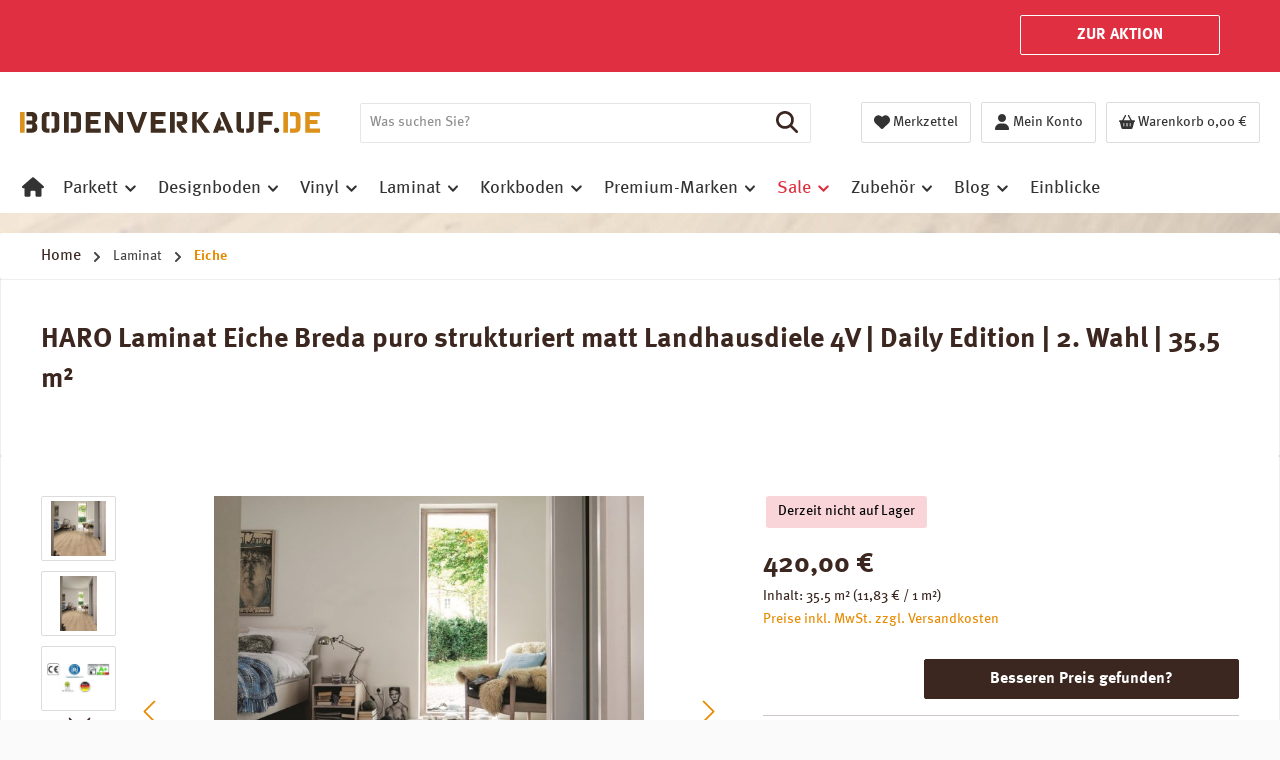

--- FILE ---
content_type: text/html; charset=UTF-8
request_url: https://www.bodenverkauf.de/haro-laminat-eiche-breda-puro-landhausdiele-4v-
body_size: 33085
content:
<!DOCTYPE html><html lang="de-DE" itemscope="itemscope" itemtype="https://schema.org/WebPage"><head><script src="https://cloud.ccm19.de/app.js?apiKey=2469a28690b181c219b4bcdd8165cb73095613d6de6530a5&amp;domain=67cffa283a4524c91701a242&amp;lang=de_DE" referrerpolicy="origin"></script><meta charset="utf-8"><meta name="viewport" content="width=device-width, initial-scale=1, shrink-to-fit=no"><meta name="author" content="bodenverkauf.de"><meta name="robots" content="index,follow"><meta name="revisit-after" content="15 days"><meta name="keywords" content=""><meta name="description" content="HARO Laminat Daily Edition Eiche (541367) Landhausdiele strukturiert Restposten günstig kaufen! ✓ 2% Vorkasse-Rabatt ✓ Rechnungskauf ✓ Gratisversand ab 999 € ✓"><link rel="alternate" type="application/rss+xml" title="Blog Feed" href="/blog.rss" /><meta property="og:type" content="product"/><meta property="og:site_name" content="bodenverkauf.de"/><meta property="og:url" content="https://www.bodenverkauf.de/haro-laminat-eiche-breda-puro-landhausdiele-4v-"/><meta property="og:title" content="HARO Laminat Eiche Breda puro matt günstig kaufen | bodenverkauf.de"/><meta property="og:description" content="HARO Laminat Daily Edition Eiche (541367) Landhausdiele strukturiert Restposten günstig kaufen! ✓ 2% Vorkasse-Rabatt ✓ Rechnungskauf ✓ Gratisversand ab 800 € ✓"/><meta property="og:image" content="https://www.bodenverkauf.de/media/de/3c/75/1718268547/haro-laminat-eiche-breda-puro-strukturiert-matt-landhausdiele-sonderedition-22-5-m2-57067.jpg?ts=1743592678"/><meta property="product:brand" content="HARO"/><meta property="product:price:amount" content="420"/><meta property="product:price:currency" content="EUR"/><meta property="product:product_link" content="https://www.bodenverkauf.de/haro-laminat-eiche-breda-puro-landhausdiele-4v-"/><meta name="twitter:card" content="summary"/><meta name="twitter:site" content="bodenverkauf.de"/><meta property="twitter:title" content="HARO Laminat Eiche Breda puro matt günstig kaufen | bodenverkauf.de"/><meta property="twitter:description" content="HARO Laminat Daily Edition Eiche (541367) Landhausdiele strukturiert Restposten günstig kaufen! ✓ 2% Vorkasse-Rabatt ✓ Rechnungskauf ✓ Gratisversand ab 800 € ✓"/><meta property="twitter:image" content="https://www.bodenverkauf.de/media/de/3c/75/1718268547/haro-laminat-eiche-breda-puro-strukturiert-matt-landhausdiele-sonderedition-22-5-m2-57067.jpg?ts=1743592678"/><meta itemprop="copyrightHolder" content="bodenverkauf.de"><meta itemprop="copyrightYear" content=""><meta itemprop="isFamilyFriendly" content="true"><meta itemprop="image" content="https://www.bodenverkauf.de/media/64/80/09/1718265528/Bodenverkauf_de_Logo.svg?ts=1718265528"><meta name="theme-color" content="#fafafa"><script type="application/ld+json"> [{"@context":"https:\/\/schema.org\/","@type":"Product","name":"HARO Laminat Eiche Breda puro strukturiert matt Landhausdiele 4V | Daily Edition | 2. Wahl | 35,5 m\u00b2","description":"Restposten: 35,5 m\u00b2. Laminat HARO Daily Edition Eiche Breda puro strukturiert matt Landhausdiele 4V 2. Wahl. Aufbauh\u00f6he 8 mm. Empfohlene Nutzungsklasse 23\/31. Schadstoffgepr\u00fcft und mit \"Der Blaue Engel\" ausgezeichnet.\n\nMarkenhersteller HARO. Produktgruppe: Daily Edition. Made in Germany!\nDie umlaufende Fase verleiht dem Boden einen plastischeren Eindruck und l\u00e4\u00dft den Dielencharakter st\u00e4rker hervortreten.\nEmpfohlene Nutzungsklasse 23\/32: geeignet f\u00fcr Wohnr\u00e4ume mit intensiver Nutzung und Gewerber\u00e4ume mit mittlerer Nutzung.\nDas Clicksystem \"Top Connect\" verbindet die einzelnen Paneele schnell und unkompliziert form- und kraftschl\u00fcssig mit nur wenig Einsatz von Werkzeug.\nOberfl\u00e4che: strukturiert - f\u00fchlt sich an wie die Maserung von echtem Holz.\nOptimaler Feuchtigkeitsschutz dank AquaTec-System.\nPerfektes Verlegebild\u00a0 - hohe Passgenauigkeit bietet zus\u00e4tzlich Schutz vor Feuchtigkeit.\nF\u00fcr die Verlegung auf Warmwasser-Fu\u00dfbodenheizungen geeignet.\nAbmessungen je Diele: L\u00e4nge \/ Breite \/ H\u00f6he: 1282 mm \/ 193 mm\u00a0 \/ 8 mm.\nVerpackungseinheit: 8 Dielen \/ Paket. 1,98 m\u00b2 \/ Paket.\n\nDer deutsche Markenhersteller HARO kontrolliert die produzierten Laminatb\u00f6den \u00e4u\u00dferst streng. Sobald ein Laminat au\u00dferhalb sehr enger Toleranzgrenzen liegt, wird dieses als 2. Wahl Laminat deklariert. Unserer Erfahrung nach handelt es sich meist um kleinste optische M\u00e4ngel. Diese M\u00e4ngel k\u00f6nnen beispielsweise geringe Farbabweichungen zwischen einzelnen Dielen oder vereinzelte Staubpartikel unter der Laminatoberfl\u00e4che sein. Technisch und funktional sind die Laminate einwandfrei. Laminatdielen mit Fehlern k\u00f6nnen durch Verlegen am Rand oder durch Auskappen der Fehler problemlos verarbeitet werden. Rechnen Sie bei Ihrer Bestellung von 2.Wahl Laminaten einfach mit ein wenig mehr Verschnitt.Verf\u00fcgbare Downloads:\n\n Verlegeanleitung HARO Laminat Top Connect\n \n Datenblatt HARO Laminat Daily Edition 8mm\n Verf\u00fcgbare Downloads:\n\n Verlegeanleitung HARO Laminat Top Connect\n \n Datenblatt HARO Laminat Daily Edition 8mm\n ","sku":"59367","mpn":"541367","brand":{"@type":"Brand","name":"HARO"},"image":["https:\/\/www.bodenverkauf.de\/media\/de\/3c\/75\/1718268547\/haro-laminat-eiche-breda-puro-strukturiert-matt-landhausdiele-sonderedition-22-5-m2-57067.jpg?ts=1743592678","https:\/\/www.bodenverkauf.de\/media\/bf\/81\/9e\/1718268548\/haro-laminat-eiche-breda-puro-strukturiert-matt-landhausdiele-sonderedition-22-5-m2-57067-2.jpg?ts=1743592678","https:\/\/www.bodenverkauf.de\/media\/e4\/4b\/df\/1718267854\/haro-laminat-graphiteiche-strukturiert-matt-2-stab-sonderedition-wahl-19-m2-58625-6.jpg?ts=1747309966"],"offers":[{"@type":"Offer","availability":"https:\/\/schema.org\/SoldOut","itemCondition":"https:\/\/schema.org\/NewCondition","priceCurrency":"EUR","priceValidUntil":"2026-01-16","seller":{"@type":"Organization","name":"bodenverkauf.de"},"url":"https:\/\/www.bodenverkauf.de\/haro-laminat-eiche-breda-puro-landhausdiele-4v-","price":420.0}]},{"@context":"https:\/\/schema.org","@type":"BreadcrumbList","itemListElement":[{"@type":"ListItem","position":1,"name":"Home","item":"https:\/\/www.bodenverkauf.de\/"},{"@type":"ListItem","position":2,"name":"Laminat","item":"https:\/\/www.bodenverkauf.de\/laminat"},{"@type":"ListItem","position":3,"name":"Eiche","item":"https:\/\/www.bodenverkauf.de\/laminat-eiche-"}]},{"@context":"https:\/\/schema.org","@type":"LocalBusiness","name":"bodenverkauf.de","url":"https:\/\/www.bodenverkauf.de","telephone":"02555 - 403","address":{"@type":"PostalAddress","streetAddress":"Eggeroder Stra\u00dfe 9","addressLocality":"Sch\u00f6ppingen","postalCode":"48624 Sch\u00f6ppingen","addressCountry":"DE"},"openingHoursSpecification":[{"@type":"OpeningHoursSpecification","dayOfWeek":["Monday","Tuesday","Wednesday","Thursday","Friday"],"opens":"08:00","closes":"17:00"},{"@type":"OpeningHoursSpecification","dayOfWeek":["Saturday"],"opens":"10:00","closes":"13:00"}],"priceRange":"\u20ac\u20ac\u20ac"}] </script><script charset="UTF-8">     var et_pagename ="HARO Laminat Eiche Breda puro matt günstig kaufen | bodenverkauf.de";   _etr = { debugMode: false };              var et_proxy_redirect ='//wctr.bodenverkauf.de'     </script><script id="_etLoader" charset="UTF-8"    data-plugin-version="Shopware6_4.3.0"        data-block-cookies="true"    data-secure-code="OBVMLs"    src="//wctr.bodenverkauf.de/code/e.js" async></script>  <script>window.addEventListener('load',function(){window.$etracker=etCommerce;});window.etrackerSendProductViewInList=false;function etrackerWishlistRemove(productId){const hiddenInput=document.getElementById('etracker-wishlist-product-'+productId);if(hiddenInput&&hiddenInput.value){const productInfo=JSON.parse(hiddenInput.value)||false
etCommerce.sendEvent('removeFromWatchlist',productInfo,1);}};if(window.DooFinderScriptLoaded!=true){window.DooFinderScriptLoaded=true;let styleLink=document.createElement("link");styleLink.href="https://www.bodenverkauf.de/bundles/doofinder/css/doofinder.css?1768493563";styleLink.rel="stylesheet";document.head.appendChild(styleLink);let script=document.createElement("script");script.src="https://eu1-config.doofinder.com/2.x/9c6c714b-3e1c-4787-b995-eb7f08543280.js";script.async=true;document.head.appendChild(script);let addToCartScript=document.createElement("script");addToCartScript.innerHTML=`
            class DoofinderAddToCartError extends Error {
    constructor(reason, status = "") {
      const message = "Error adding an item to the cart. Reason: " + reason + ". Status code: " + status;
      super(message);
      this.name = "DoofinderAddToCartError";
    }
  }

  document.addEventListener('doofinder.cart.add', async function(event) {
    const product = event.detail;
    const statusPromise = product.statusPromise;
    let isGroupLeader = product.grouping_id && product.grouping_id === product.item_id && product.group_leader;
    if(product.modifiable || isGroupLeader){
      //It's a configurable product, redirect to the product page to let the user configure the product
      statusPromise.reject(new DoofinderAddToCartError("It's a configurable product", 200));
      location.href = product.link;
      return;
    }

    const csrfTokenInput = document.querySelector('.product-info input[name="_csrf_token"]');

    let formData = new FormData();
    let productId = product.shopware_id;

    if (null !== csrfTokenInput && '' !== csrfTokenInput.value) {
      formData.append('_csrf_token', csrfTokenInput.value);
    }

    formData.append('redirectTo', 'frontend.cart.offcanvas');
    formData.append('lineItems[id][id]', productId);
    formData.append('lineItems[id][type]', 'product');
    formData.append('lineItems[id][referencedId]', productId);
    formData.append('lineItems[id][quantity]', 1);
    formData.append('lineItems[id][stackable]', 1);
    formData.append('lineItems[id][removable]', 1);

    let addItemUrl = '/checkout/line-item/add';

    instances = window.PluginManager.getPluginInstances("OffCanvasCart")
    if (instances.length > 0 && instances.some(i => typeof i.openOffCanvas === 'function')) {
      instances.forEach(i => typeof i.openOffCanvas === 'function' && i.openOffCanvas(addItemUrl, formData, () => {
        statusPromise.resolve("The item has been successfully added to the cart.");
      }))
    } else {
      let accessKey = 'SWSCODDWB096U2LIR2DRAHNIBQ';

      let headers = {
        'Accept': 'application/json',
        'Content-Type': 'application/json',
        'sw-access-key': accessKey,
      };
      let contextResult = await fetch("/store-api/context",
        {
          method: "GET",
          headers: headers
        }
      ).catch(error =>
        statusPromise.reject(new DoofinderAddToCartError("Couldn't fetch context", 200))
      );
      let context = await contextResult.json();
      let token = context.token;

      headers = {
        'sw-access-key': accessKey,
        'sw-context-token': token
      };
      let cartResult = await fetch(addItemUrl,
        {
          method: "POST",
          headers: headers,
          body: formData
        }
      ).catch(error =>
        statusPromise.reject(new DoofinderAddToCartError("Couldn't add line item to cart", 200))
      );
      let cart = await cartResult.json();
      statusPromise.resolve("The item has been successfully added to the cart.");
    }
  });


        `;document.head.appendChild(addToCartScript);let currency='EUR';(function(w,k){w[k]=window[k]||function(){(window[k].q=window[k].q||[]).push(arguments)}})(window,"doofinderApp");if(currency!==''){doofinderApp("config","currency",currency);}};window.features=JSON.parse('\u007B\u0022V6_5_0_0\u0022\u003Atrue,\u0022v6.5.0.0\u0022\u003Atrue,\u0022V6_6_0_0\u0022\u003Atrue,\u0022v6.6.0.0\u0022\u003Atrue,\u0022V6_7_0_0\u0022\u003Atrue,\u0022v6.7.0.0\u0022\u003Atrue,\u0022V6_8_0_0\u0022\u003Afalse,\u0022v6.8.0.0\u0022\u003Afalse,\u0022DISABLE_VUE_COMPAT\u0022\u003Atrue,\u0022disable.vue.compat\u0022\u003Atrue,\u0022ACCESSIBILITY_TWEAKS\u0022\u003Atrue,\u0022accessibility.tweaks\u0022\u003Atrue,\u0022TELEMETRY_METRICS\u0022\u003Afalse,\u0022telemetry.metrics\u0022\u003Afalse,\u0022FLOW_EXECUTION_AFTER_BUSINESS_PROCESS\u0022\u003Afalse,\u0022flow.execution.after.business.process\u0022\u003Afalse,\u0022PERFORMANCE_TWEAKS\u0022\u003Afalse,\u0022performance.tweaks\u0022\u003Afalse,\u0022CACHE_CONTEXT_HASH_RULES_OPTIMIZATION\u0022\u003Afalse,\u0022cache.context.hash.rules.optimization\u0022\u003Afalse,\u0022DEFERRED_CART_ERRORS\u0022\u003Afalse,\u0022deferred.cart.errors\u0022\u003Afalse,\u0022PRODUCT_ANALYTICS\u0022\u003Afalse,\u0022product.analytics\u0022\u003Afalse\u007D');if(window.DooFinderScriptLoaded!=true){window.DooFinderScriptLoaded=true;let styleLink=document.createElement("link");styleLink.href="https://www.bodenverkauf.de/bundles/doofinder/css/doofinder.css?1768493563";styleLink.rel="stylesheet";document.head.appendChild(styleLink);let script=document.createElement("script");script.src="https://eu1-config.doofinder.com/2.x/9c6c714b-3e1c-4787-b995-eb7f08543280.js";script.async=true;document.head.appendChild(script);let addToCartScript=document.createElement("script");addToCartScript.innerHTML=`
            class DoofinderAddToCartError extends Error {
    constructor(reason, status = "") {
      const message = "Error adding an item to the cart. Reason: " + reason + ". Status code: " + status;
      super(message);
      this.name = "DoofinderAddToCartError";
    }
  }

  document.addEventListener('doofinder.cart.add', async function(event) {
    const product = event.detail;
    const statusPromise = product.statusPromise;
    let isGroupLeader = product.grouping_id && product.grouping_id === product.item_id && product.group_leader;
    if(product.modifiable || isGroupLeader){
      //It's a configurable product, redirect to the product page to let the user configure the product
      statusPromise.reject(new DoofinderAddToCartError("It's a configurable product", 200));
      location.href = product.link;
      return;
    }

    const csrfTokenInput = document.querySelector('.product-info input[name="_csrf_token"]');

    let formData = new FormData();
    let productId = product.shopware_id;

    if (null !== csrfTokenInput && '' !== csrfTokenInput.value) {
      formData.append('_csrf_token', csrfTokenInput.value);
    }

    formData.append('redirectTo', 'frontend.cart.offcanvas');
    formData.append('lineItems[id][id]', productId);
    formData.append('lineItems[id][type]', 'product');
    formData.append('lineItems[id][referencedId]', productId);
    formData.append('lineItems[id][quantity]', 1);
    formData.append('lineItems[id][stackable]', 1);
    formData.append('lineItems[id][removable]', 1);

    let addItemUrl = '/checkout/line-item/add';

    instances = window.PluginManager.getPluginInstances("OffCanvasCart")
    if (instances.length > 0 && instances.some(i => typeof i.openOffCanvas === 'function')) {
      instances.forEach(i => typeof i.openOffCanvas === 'function' && i.openOffCanvas(addItemUrl, formData, () => {
        statusPromise.resolve("The item has been successfully added to the cart.");
      }))
    } else {
      let accessKey = 'SWSCODDWB096U2LIR2DRAHNIBQ';

      let headers = {
        'Accept': 'application/json',
        'Content-Type': 'application/json',
        'sw-access-key': accessKey,
      };
      let contextResult = await fetch("/store-api/context",
        {
          method: "GET",
          headers: headers
        }
      ).catch(error =>
        statusPromise.reject(new DoofinderAddToCartError("Couldn't fetch context", 200))
      );
      let context = await contextResult.json();
      let token = context.token;

      headers = {
        'sw-access-key': accessKey,
        'sw-context-token': token
      };
      let cartResult = await fetch(addItemUrl,
        {
          method: "POST",
          headers: headers,
          body: formData
        }
      ).catch(error =>
        statusPromise.reject(new DoofinderAddToCartError("Couldn't add line item to cart", 200))
      );
      let cart = await cartResult.json();
      statusPromise.resolve("The item has been successfully added to the cart.");
    }
  });


        `;document.head.appendChild(addToCartScript);let currency='EUR';(function(w,k){w[k]=window[k]||function(){(window[k].q=window[k].q||[]).push(arguments)}})(window,"doofinderApp");if(currency!==''){doofinderApp("config","currency",currency);}};window.mediameetsFacebookPixelData=new Map();window.activeNavigationId='019010994956736281b5262630d42963';window.activeRoute='frontend.detail.page';window.activeRouteParameters='\u007B\u0022_httpCache\u0022\u003Atrue,\u0022productId\u0022\u003A\u002201901099c16b7280a288c9e82cb7bdc6\u0022\u007D';window.router={'frontend.cart.offcanvas':'/checkout/offcanvas','frontend.cookie.offcanvas':'/cookie/offcanvas','frontend.checkout.finish.page':'/checkout/finish','frontend.checkout.info':'/widgets/checkout/info','frontend.menu.offcanvas':'/widgets/menu/offcanvas','frontend.cms.page':'/widgets/cms','frontend.cms.navigation.page':'/widgets/cms/navigation','frontend.country.country-data':'/country/country-state-data','frontend.app-system.generate-token':'/app-system/Placeholder/generate-token','frontend.gateway.context':'/gateway/context','frontend.cookie.consent.offcanvas':'/cookie/consent-offcanvas','frontend.account.login.page':'/account/login',};window.salesChannelId='019010994c22709f9d7fa86aab340cc9';window.router['widgets.swag.cmsExtensions.quickview']='/swag/cms-extensions/quickview';window.router['widgets.swag.cmsExtensions.quickview.variant']='/swag/cms-extensions/quickview/variant';window.breakpoints=JSON.parse('\u007B\u0022xs\u0022\u003A0,\u0022sm\u0022\u003A576,\u0022md\u0022\u003A768,\u0022lg\u0022\u003A992,\u0022xl\u0022\u003A1200,\u0022xxl\u0022\u003A1400\u007D');window.customerLoggedInState=0;window.wishlistEnabled=1;window.validationMessages=JSON.parse('\u007B\u0022required\u0022\u003A\u0022Die\u0020Eingabe\u0020darf\u0020nicht\u0020leer\u0020sein.\u0022,\u0022email\u0022\u003A\u0022Ung\\u00fcltige\u0020E\u002DMail\u002DAdresse.\u0020Die\u0020E\u002DMail\u0020ben\\u00f6tigt\u0020das\u0020Format\u0020\\\u0022nutzer\u0040beispiel.de\\\u0022.\u0022,\u0022confirmation\u0022\u003A\u0022Ihre\u0020Eingaben\u0020sind\u0020nicht\u0020identisch.\u0022,\u0022minLength\u0022\u003A\u0022Die\u0020Eingabe\u0020ist\u0020zu\u0020kurz.\u0022\u007D');window.themeJsPublicPath='https://www.bodenverkauf.de/theme/39979ac9fa291761e184bdd68191af81/js/';window.mediameetsFacebookPixelData.set('product',{name:'HARO\u0020Laminat\u0020Eiche\u0020Breda\u0020puro\u0020strukturiert\u0020matt\u0020Landhausdiele\u00204V\u0020\u007C\u0020Daily\u0020Edition\u0020\u007C\u00202.\u0020Wahl\u0020\u007C\u002035,5\u0020m\u00B2',productNumber:'59367',price:420.00,category:'Eiche'});window.twtCookiePermissionPositioned=false;window.neti_modal={controller:{name:'Product',action:'index'},urls:{getBox:'/neti_next_modal/get_box',getSingleBox:'/neti_next_modal/get_single_box',shown:'/neti_next_modal/shown',confirm:'/neti_next_modal/confirm',getGroupedBox:'/neti_next_modal/get_grouped_box'},language:{id:'2fbb5fe2e29a4d70aa5854ce7ce3e20b'},css:{'animate.css':'https://www.bodenverkauf.de/bundles/netinextmodal/storefront/css/animate.min.css?1768493562'}};window.neti_modal.product={id:'01901099c16b7280a288c9e82cb7bdc6'};window.neti_modal.categoryTree=["01901099484c721aa7e93cd2e055260b","01901099485773d9b77404a73225c17f","0190109948597069ae98b5d1d607eddf","0190109948597069ae98b5d1d32bbce9","01901099496f73e4aec49ce8e281c63d","019010994956736281b5262630d42963","01901099495d714181c83525912efdd4","01901099495e71f8ae9c89e208301812","01901099496071dfba29df469cb86f1c","019010994962737c949386cbfc0f34c5","01901099497673a9b4f24c57ef38407e"];window.neti_modal.navigationCategory={id:'01901099497673a9b4f24c57ef38407e'};</script>   <script charset="UTF-8"> let product = { id: '59367', name: 'HARO Laminat Eiche Breda puro strukturiert matt Landhausdiele 4V | Daily Edition | 2. Wahl | 35,5 m²', category: ["Eiche","2. Wahl Laminat","HARO Laminat","Komplettfl&auml;chen"], price: '352.94', currency: 'EUR' }; window.addEventListener('load', function () { etCommerce.sendEvent('viewProduct', product); });  </script><link rel="icon" href="https://www.bodenverkauf.de/media/70/83/53/1718265653/favicon-3.ico?ts=1718265653"><link rel="apple-touch-icon" href="https://www.bodenverkauf.de/media/ef/db/ee/1718265648/apple-icon-180x180.png?ts=1718265648"><link rel="canonical" href="https://www.bodenverkauf.de/haro-laminat-eiche-breda-puro-landhausdiele-4v-"><title>HARO Laminat Eiche Breda puro matt günstig kaufen | bodenverkauf.de</title><link rel="stylesheet" href="https://www.bodenverkauf.de/theme/39979ac9fa291761e184bdd68191af81/css/all.css?1768493619"><style data-plugin="zenitPlatformNotificationBar"> .notification-bar-collapse-control {display:none} </style><script nonce="R7vvpFmY4pI="> window.dataLayer = window.dataLayer || []; function gtag() { dataLayer.push(arguments); } (() => { const analyticsStorageEnabled = document.cookie.split(';').some((item) => item.trim().includes('dtgsAllowGtmTracking=1')); let googleAdsCookieName ='google-ads-enabled'; googleAdsCookieName ='dtgsAllowGtmTracking'; window.googleAdsCookieName ='dtgsAllowGtmTracking'; const adsEnabled = document.cookie.split(';').some((item) => item.trim().includes(googleAdsCookieName + '=1')); gtag('consent', 'default', { 'ad_user_data': adsEnabled ? 'granted' : 'denied', 'ad_storage': adsEnabled ? 'granted' : 'denied', 'ad_personalization': adsEnabled ? 'granted' : 'denied', 'analytics_storage': analyticsStorageEnabled ? 'granted' : 'denied' }); })(); </script><script src="https://integrations.etrusted.com/applications/widget.js/v2" async defer></script><script src="https://www.bodenverkauf.de/theme/0190109233bb70d1b07cd58edcd90127/assets/js/jquery-3.5.1.slim.min.js?1768493619"></script><script src="https://www.bodenverkauf.de/theme/39979ac9fa291761e184bdd68191af81/js/storefront/storefront.js?1768493619" defer></script><script src="https://www.bodenverkauf.de/theme/39979ac9fa291761e184bdd68191af81/js/swag-pay-pal/swag-pay-pal.js?1768493619" defer></script><script src="https://www.bodenverkauf.de/theme/39979ac9fa291761e184bdd68191af81/js/swag-cms-extensions/swag-cms-extensions.js?1768493619" defer></script><script src="https://www.bodenverkauf.de/theme/39979ac9fa291761e184bdd68191af81/js/dtgs-google-tag-manager-sw6/dtgs-google-tag-manager-sw6.js?1768493619" defer></script><script src="https://www.bodenverkauf.de/theme/39979ac9fa291761e184bdd68191af81/js/cogi-etracker/cogi-etracker.js?1768493619" defer></script><script src="https://www.bodenverkauf.de/theme/39979ac9fa291761e184bdd68191af81/js/papoo-ccm19-integration6/papoo-ccm19-integration6.js?1768493619" defer></script><script src="https://www.bodenverkauf.de/theme/39979ac9fa291761e184bdd68191af81/js/netzp-shopmanager6/netzp-shopmanager6.js?1768493619" defer></script><script src="https://www.bodenverkauf.de/theme/39979ac9fa291761e184bdd68191af81/js/neti-next-modal/neti-next-modal.js?1768493619" defer></script><script src="https://www.bodenverkauf.de/theme/39979ac9fa291761e184bdd68191af81/js/netzp-blog6/netzp-blog6.js?1768493619" defer></script><script src="https://www.bodenverkauf.de/theme/39979ac9fa291761e184bdd68191af81/js/cbax-modul-analytics/cbax-modul-analytics.js?1768493619" defer></script><script src="https://www.bodenverkauf.de/theme/39979ac9fa291761e184bdd68191af81/js/prems-one-page-checkout6/prems-one-page-checkout6.js?1768493619" defer></script><script src="https://www.bodenverkauf.de/theme/39979ac9fa291761e184bdd68191af81/js/cbax-modul-manufacturers/cbax-modul-manufacturers.js?1768493619" defer></script><script src="https://www.bodenverkauf.de/theme/39979ac9fa291761e184bdd68191af81/js/zenit-platform-notification-bar/zenit-platform-notification-bar.js?1768493619" defer></script><script src="https://www.bodenverkauf.de/theme/39979ac9fa291761e184bdd68191af81/js/mediameets-fb-pixel/mediameets-fb-pixel.js?1768493619" defer></script><script src="https://www.bodenverkauf.de/theme/39979ac9fa291761e184bdd68191af81/js/tcinn-theme-ware-electric/tcinn-theme-ware-electric.js?1768493619" defer></script></head><script src="https://integrations.etrusted.com/applications/widget.js/v2" async defer></script><body class="is-ctl-product is-act-index is-active-route-frontend-detail-page themeware twt-electric twt-header-type-1 twt-full-width-boxed twt-is-cms-product-detail twt-cms-styling"><div id="page-top" class="skip-to-content bg-primary-subtle text-primary-emphasis overflow-hidden" tabindex="-1"><div class="container skip-to-content-container d-flex justify-content-center visually-hidden-focusable"><a href="#content-main" class="skip-to-content-link d-inline-flex text-decoration-underline m-1 p-2 fw-bold gap-2"> Zum Hauptinhalt springen </a><a href="#header-main-search-input" class="skip-to-content-link d-inline-flex text-decoration-underline m-1 p-2 fw-bold gap-2 d-none d-sm-block"> Zur Suche springen </a><a href="#main-navigation-menu" class="skip-to-content-link d-inline-flex text-decoration-underline m-1 p-2 fw-bold gap-2 d-none d-lg-block"> Zur Hauptnavigation springen </a></div></div><div id="notification-bar" class="notification-bar notification-bar-top is-expandable is-collapsable d-block d-sm-block d-md-block d-lg-block d-xl-block" data-zenit-notification-bar="true" data-zenit-notification-bar-options='{ "id": "242461058043311043446872200747135915441054234749", "btnCloseBanner": "1", "collapsable": "1", "expandable": "1", "expiration": "session" }'><div class="notification-bar-collapse-header is-visible"> <button class="notification-bar-collapse-control notification-bar-collapse-toggler" data-bs-target="#notification-bar-collapse" data-bs-toggle="collapse" aria-expanded="true" aria-controls="notification-bar-collapse" aria-label="Banner öffnen / schließen"> <span class="toggler-inner"> <span class="icon icon-arrow-head-down icon-xs" aria-hidden="true"><svg xmlns="http://www.w3.org/2000/svg" xmlns:xlink="http://www.w3.org/1999/xlink" width="24" height="24" viewBox="0 0 24 24"><defs><path id="icons-default-arrow-head-down" d="m12 7.4142 10.2929 10.293c.3905.3904 1.0237.3904 1.4142 0 .3905-.3906.3905-1.0238 0-1.4143l-11-11c-.3905-.3905-1.0237-.3905-1.4142 0l-11 11c-.3905.3905-.3905 1.0237 0 1.4142.3905.3905 1.0237.3905 1.4142 0L12 7.4142z" /></defs><use transform="matrix(1 0 0 -1 0 23)" xlink:href="#icons-default-arrow-head-down" fill="#758CA3" fill-rule="evenodd" /></svg></span> </span> </button> </div><div class="notification-bar-collapse-content collapse show" id="notification-bar-collapse"><div class="content-inner"><div class="container"><div class="row align-items-center"><div class="notification-bar-column column-text col col-lg-9"><div class="column-inner"><div class="notification-text notification-slider" data-zenit-notification-bar-slider="true" data-zenit-notification-bar-slider-options="{&quot;interval&quot;:5000}" aria-label="PARADOR WINTER SALE – 10% ZUSATZ-RABATT AUF PARADOR-BÖDEN!;GÜLTIG VOM 9.1.2026 - 18.1.2026 – CODE: PWS10"><div class="text-items text-slider-items"> <span class="text-item text-slider-item" aria-hidden="true"> <span class="item-entry">PARADOR WINTER SALE – 10% ZUSATZ-RABATT AUF PARADOR-BÖDEN!</span> </span> <span class="text-item text-slider-item" aria-hidden="true"> <span class="item-entry">GÜLTIG VOM 9.1.2026 - 18.1.2026 – CODE: PWS10</span> </span> </div></div></div></div><div class="notification-bar-column column-btn col-12 col-lg-3"><div class="column-inner"><a href="https://www.bodenverkauf.de/aktion-parador-winter-sale0226" class="notification-btn btn" title=""> ZUR AKTION </a></div></div></div><div class="row"></div></div></div></div></div><script nonce="R7vvpFmY4pI="> dataLayer = window.dataLayer || []; dataLayer.push({ ecommerce: null }); dataLayer.push({"pageTitle":"HARO Laminat Eiche Breda puro matt g\u00fcnstig kaufen | bodenverkauf.de","pageSubCategory":"","pageCategoryID":"","pageSubCategoryID":"","pageCountryCode":"de-DE","pageLanguageCode":"Deutsch","pageVersion":1,"pageTestVariation":"1","pageValue":1,"pageAttributes":"1","pageCategory":"Product","productID":"01901099c16b7280a288c9e82cb7bdc6","parentProductID":null,"productName":"HARO Laminat Eiche Breda puro strukturiert matt Landhausdiele 4V | Daily Edition | 2. Wahl | 35,5 m\u00b2","productPrice":"420.00","productEAN":"4018427472689","productSku":"59367","productManufacturerNumber":"541367","productCategory":"Eiche","productCategoryID":"019010994956736281b5262630d42963","productCurrency":"EUR","visitorLoginState":"Logged Out","visitorType":"NOT LOGGED IN","visitorLifetimeValue":0,"visitorExistingCustomer":"No"}); dataLayer.push({"event":"view_item","ecommerce":{"currency":"EUR","value":420,"items":[{"item_name":"HARO Laminat Eiche Breda puro strukturiert matt Landhausdiele 4V | Daily Edition | 2. Wahl | 35,5 m\u00b2","item_id":"59367","price":420,"index":0,"item_list_name":"Category","quantity":1,"item_category":"Eiche","item_list_id":"019010994956736281b5262630d42963","item_brand":"HARO"}]}}); var dtgsConsentHandler ='shopwareCmp'; </script><script nonce="R7vvpFmY4pI="> (function e(){window.document.$emitter&&typeof window.document.$emitter.subscribe==="function"?window.document.$emitter.subscribe("CookieConfiguration_Update",t=>{t&&t.detail&&Object.prototype.hasOwnProperty.call(t.detail,"dtgsAllowGtmTracking")&&window.location.reload()}):setTimeout(e,100)})(); </script><script nonce="R7vvpFmY4pI="> window.dataLayer = window.dataLayer || []; var loadGTM = function(w,d,s,l,i){w[l]=w[l]||[];w[l].push({'gtm.start': new Date().getTime(),event:'gtm.js'});var f=d.getElementsByTagName(s)[0], j=d.createElement(s),dl=l!='dataLayer'?'&l='+l:'';j.async=true;j.src='https://www.googletagmanager.com/gtm.js?id='+i+dl;var n=d.querySelector('[nonce]'); n&&j.setAttribute('nonce',n.nonce||n.getAttribute('nonce'));f.parentNode.insertBefore(j,f); }; setTimeout(function () { loadGTM(window,document,'script','dataLayer','GTM-5R4PPZM'); }, 2000); </script><noscript class="noscript-main"><div role="alert" aria-live="polite" class="alert alert-info d-flex align-items-center"> <span class="icon icon-info" aria-hidden="true"><svg xmlns="http://www.w3.org/2000/svg" xmlns:xlink="http://www.w3.org/1999/xlink" width="24" height="24" viewBox="0 0 24 24"><defs><path d="M12 7c.5523 0 1 .4477 1 1s-.4477 1-1 1-1-.4477-1-1 .4477-1 1-1zm1 9c0 .5523-.4477 1-1 1s-1-.4477-1-1v-5c0-.5523.4477-1 1-1s1 .4477 1 1v5zm11-4c0 6.6274-5.3726 12-12 12S0 18.6274 0 12 5.3726 0 12 0s12 5.3726 12 12zM12 2C6.4772 2 2 6.4772 2 12s4.4772 10 10 10 10-4.4772 10-10S17.5228 2 12 2z" id="icons-default-info" /></defs><use xlink:href="#icons-default-info" fill="#758CA3" fill-rule="evenodd" /></svg></span> <div class="alert-content-container"> Um unseren Shop in vollem Umfang nutzen zu können, empfehlen wir Ihnen Javascript in Ihrem Browser zu aktivieren. </div></div></noscript><noscript class="noscript-gtm"><iframe src="https://www.googletagmanager.com/ns.html?id=GTM-5R4PPZM" height="0" width="0" style="display:none;visibility:hidden"></iframe></noscript><header class="header-main"><div class="container"><div class="row align-items-center header-row"><div class="col-12 col-lg-auto header-logo-col pb-sm-2 my-3 m-lg-0"><div class="header-logo-main text-center"><a class="header-logo-main-link" href="/" title="Zur Startseite gehen"><picture class="header-logo-picture d-block m-auto"><img src="https://www.bodenverkauf.de/media/64/80/09/1718265528/Bodenverkauf_de_Logo.svg?ts=1718265528" alt="Zur Startseite gehen" class="img-fluid header-logo-main-img"></picture></a> <script>if(window.DooFinderScriptLoaded!=true){window.DooFinderScriptLoaded=true;let styleLink=document.createElement("link");styleLink.href="https://www.bodenverkauf.de/bundles/doofinder/css/doofinder.css?1768493563";styleLink.rel="stylesheet";document.head.appendChild(styleLink);let script=document.createElement("script");script.src="https://eu1-config.doofinder.com/2.x/9c6c714b-3e1c-4787-b995-eb7f08543280.js";script.async=true;document.head.appendChild(script);let addToCartScript=document.createElement("script");addToCartScript.innerHTML=`
            class DoofinderAddToCartError extends Error {
    constructor(reason, status = "") {
      const message = "Error adding an item to the cart. Reason: " + reason + ". Status code: " + status;
      super(message);
      this.name = "DoofinderAddToCartError";
    }
  }

  document.addEventListener('doofinder.cart.add', async function(event) {
    const product = event.detail;
    const statusPromise = product.statusPromise;
    let isGroupLeader = product.grouping_id && product.grouping_id === product.item_id && product.group_leader;
    if(product.modifiable || isGroupLeader){
      //It's a configurable product, redirect to the product page to let the user configure the product
      statusPromise.reject(new DoofinderAddToCartError("It's a configurable product", 200));
      location.href = product.link;
      return;
    }

    const csrfTokenInput = document.querySelector('.product-info input[name="_csrf_token"]');

    let formData = new FormData();
    let productId = product.shopware_id;

    if (null !== csrfTokenInput && '' !== csrfTokenInput.value) {
      formData.append('_csrf_token', csrfTokenInput.value);
    }

    formData.append('redirectTo', 'frontend.cart.offcanvas');
    formData.append('lineItems[id][id]', productId);
    formData.append('lineItems[id][type]', 'product');
    formData.append('lineItems[id][referencedId]', productId);
    formData.append('lineItems[id][quantity]', 1);
    formData.append('lineItems[id][stackable]', 1);
    formData.append('lineItems[id][removable]', 1);

    let addItemUrl = '/checkout/line-item/add';

    instances = window.PluginManager.getPluginInstances("OffCanvasCart")
    if (instances.length > 0 && instances.some(i => typeof i.openOffCanvas === 'function')) {
      instances.forEach(i => typeof i.openOffCanvas === 'function' && i.openOffCanvas(addItemUrl, formData, () => {
        statusPromise.resolve("The item has been successfully added to the cart.");
      }))
    } else {
      let accessKey = 'SWSCODDWB096U2LIR2DRAHNIBQ';

      let headers = {
        'Accept': 'application/json',
        'Content-Type': 'application/json',
        'sw-access-key': accessKey,
      };
      let contextResult = await fetch("/store-api/context",
        {
          method: "GET",
          headers: headers
        }
      ).catch(error =>
        statusPromise.reject(new DoofinderAddToCartError("Couldn't fetch context", 200))
      );
      let context = await contextResult.json();
      let token = context.token;

      headers = {
        'sw-access-key': accessKey,
        'sw-context-token': token
      };
      let cartResult = await fetch(addItemUrl,
        {
          method: "POST",
          headers: headers,
          body: formData
        }
      ).catch(error =>
        statusPromise.reject(new DoofinderAddToCartError("Couldn't add line item to cart", 200))
      );
      let cart = await cartResult.json();
      statusPromise.resolve("The item has been successfully added to the cart.");
    }
  });


        `;document.head.appendChild(addToCartScript);let currency='EUR';(function(w,k){w[k]=window[k]||function(){(window[k].q=window[k].q||[]).push(arguments)}})(window,"doofinderApp");if(currency!==''){doofinderApp("config","currency",currency);}};if(window.DooFinderScriptLoaded!=true){window.DooFinderScriptLoaded=true;let styleLink=document.createElement("link");styleLink.href="https://www.bodenverkauf.de/bundles/doofinder/css/doofinder.css?1768493563";styleLink.rel="stylesheet";document.head.appendChild(styleLink);let script=document.createElement("script");script.src="https://eu1-config.doofinder.com/2.x/9c6c714b-3e1c-4787-b995-eb7f08543280.js";script.async=true;document.head.appendChild(script);let addToCartScript=document.createElement("script");addToCartScript.innerHTML=`
            class DoofinderAddToCartError extends Error {
    constructor(reason, status = "") {
      const message = "Error adding an item to the cart. Reason: " + reason + ". Status code: " + status;
      super(message);
      this.name = "DoofinderAddToCartError";
    }
  }

  document.addEventListener('doofinder.cart.add', async function(event) {
    const product = event.detail;
    const statusPromise = product.statusPromise;
    let isGroupLeader = product.grouping_id && product.grouping_id === product.item_id && product.group_leader;
    if(product.modifiable || isGroupLeader){
      //It's a configurable product, redirect to the product page to let the user configure the product
      statusPromise.reject(new DoofinderAddToCartError("It's a configurable product", 200));
      location.href = product.link;
      return;
    }

    const csrfTokenInput = document.querySelector('.product-info input[name="_csrf_token"]');

    let formData = new FormData();
    let productId = product.shopware_id;

    if (null !== csrfTokenInput && '' !== csrfTokenInput.value) {
      formData.append('_csrf_token', csrfTokenInput.value);
    }

    formData.append('redirectTo', 'frontend.cart.offcanvas');
    formData.append('lineItems[id][id]', productId);
    formData.append('lineItems[id][type]', 'product');
    formData.append('lineItems[id][referencedId]', productId);
    formData.append('lineItems[id][quantity]', 1);
    formData.append('lineItems[id][stackable]', 1);
    formData.append('lineItems[id][removable]', 1);

    let addItemUrl = '/checkout/line-item/add';

    instances = window.PluginManager.getPluginInstances("OffCanvasCart")
    if (instances.length > 0 && instances.some(i => typeof i.openOffCanvas === 'function')) {
      instances.forEach(i => typeof i.openOffCanvas === 'function' && i.openOffCanvas(addItemUrl, formData, () => {
        statusPromise.resolve("The item has been successfully added to the cart.");
      }))
    } else {
      let accessKey = 'SWSCODDWB096U2LIR2DRAHNIBQ';

      let headers = {
        'Accept': 'application/json',
        'Content-Type': 'application/json',
        'sw-access-key': accessKey,
      };
      let contextResult = await fetch("/store-api/context",
        {
          method: "GET",
          headers: headers
        }
      ).catch(error =>
        statusPromise.reject(new DoofinderAddToCartError("Couldn't fetch context", 200))
      );
      let context = await contextResult.json();
      let token = context.token;

      headers = {
        'sw-access-key': accessKey,
        'sw-context-token': token
      };
      let cartResult = await fetch(addItemUrl,
        {
          method: "POST",
          headers: headers,
          body: formData
        }
      ).catch(error =>
        statusPromise.reject(new DoofinderAddToCartError("Couldn't add line item to cart", 200))
      );
      let cart = await cartResult.json();
      statusPromise.resolve("The item has been successfully added to the cart.");
    }
  });


        `;document.head.appendChild(addToCartScript);let currency='EUR';(function(w,k){w[k]=window[k]||function(){(window[k].q=window[k].q||[]).push(arguments)}})(window,"doofinderApp");if(currency!==''){doofinderApp("config","currency",currency);}};</script> </div></div><div class="col-12 order-2 col-sm order-sm-1 header-search-col"><div class="row"><div class="col-sm-auto d-none d-sm-block d-lg-none"><div class="nav-main-toggle"> <button class="btn nav-main-toggle-btn header-actions-btn" type="button" data-off-canvas-menu="true" aria-label="Menü"> <span class="icon icon-themeware icon-stack icon-solid" aria-hidden="true"><svg xmlns="http://www.w3.org/2000/svg" viewBox="0 0 448 512"><path d="M0 96C0 78.3 14.3 64 32 64H416c17.7 0 32 14.3 32 32s-14.3 32-32 32H32C14.3 128 0 113.7 0 96zM0 256c0-17.7 14.3-32 32-32H416c17.7 0 32 14.3 32 32s-14.3 32-32 32H32c-17.7 0-32-14.3-32-32zM448 416c0 17.7-14.3 32-32 32H32c-17.7 0-32-14.3-32-32s14.3-32 32-32H416c17.7 0 32 14.3 32 32z"/></svg></span> <span class="header-nav-main-toggle-label">  Navigation </span> </button> </div></div><div class="col"><div class="collapse" id="searchCollapse"><div class="header-search my-2 m-sm-auto"><form action="/search" method="get" data-search-widget="true" data-search-widget-options="{&quot;searchWidgetMinChars&quot;:2}" data-url="/suggest?search=" class="header-search-form js-search-form"><div class="input-group"><input type="search" id="header-main-search-input" name="search" class="form-control header-search-input" autocomplete="off" autocapitalize="off" placeholder="Was suchen Sie?" aria-label="Was suchen Sie?" role="combobox" aria-autocomplete="list" aria-controls="search-suggest-listbox" aria-expanded="false" aria-describedby="search-suggest-result-info" value=""> <button type="submit"   class="btn header-search-btn"   aria-label="Suchen"> <span class="header-search-icon"> <span class="icon icon-themeware icon-search icon-solid" aria-hidden="true"><svg xmlns="http://www.w3.org/2000/svg" viewBox="0 0 512 512"><path d="M416 208c0 45.9-14.9 88.3-40 122.7L502.6 457.4c12.5 12.5 12.5 32.8 0 45.3s-32.8 12.5-45.3 0L330.7 376c-34.4 25.2-76.8 40-122.7 40C93.1 416 0 322.9 0 208S93.1 0 208 0S416 93.1 416 208zM208 352c79.5 0 144-64.5 144-144s-64.5-144-144-144S64 128.5 64 208s64.5 144 144 144z"/></svg></span> </span> </button> <button class="btn header-close-btn js-search-close-btn d-none" type="button" aria-label="Die Dropdown-Suche schließen"> <span class="header-close-icon"> <span class="icon icon-x" aria-hidden="true"><svg xmlns="http://www.w3.org/2000/svg" xmlns:xlink="http://www.w3.org/1999/xlink" width="24" height="24" viewBox="0 0 24 24"><defs><path d="m10.5858 12-7.293-7.2929c-.3904-.3905-.3904-1.0237 0-1.4142.3906-.3905 1.0238-.3905 1.4143 0L12 10.5858l7.2929-7.293c.3905-.3904 1.0237-.3904 1.4142 0 .3905.3906.3905 1.0238 0 1.4143L13.4142 12l7.293 7.2929c.3904.3905.3904 1.0237 0 1.4142-.3906.3905-1.0238.3905-1.4143 0L12 13.4142l-7.2929 7.293c-.3905.3904-1.0237.3904-1.4142 0-.3905-.3906-.3905-1.0238 0-1.4143L10.5858 12z" id="icons-default-x" /></defs><use xlink:href="#icons-default-x" fill="#758CA3" fill-rule="evenodd" /></svg></span> </span> </button> </div></form></div></div></div></div></div><div class="col-12 order-1 col-sm-auto order-sm-2 header-actions-col"><div class="row g-0"><div class="col d-sm-none"><div class="menu-button"> <button class="btn nav-main-toggle-btn header-actions-btn"     type="button"     data-off-canvas-menu="true"     aria-label="Menü"     title="Navigation"> <span class="icon icon-themeware icon-stack icon-solid" aria-hidden="true"><svg xmlns="http://www.w3.org/2000/svg" viewBox="0 0 448 512"><path d="M0 96C0 78.3 14.3 64 32 64H416c17.7 0 32 14.3 32 32s-14.3 32-32 32H32C14.3 128 0 113.7 0 96zM0 256c0-17.7 14.3-32 32-32H416c17.7 0 32 14.3 32 32s-14.3 32-32 32H32c-17.7 0-32-14.3-32-32zM448 416c0 17.7-14.3 32-32 32H32c-17.7 0-32-14.3-32-32s14.3-32 32-32H416c17.7 0 32 14.3 32 32z"/></svg></span> <span class="header-nav-main-toggle-label">      Navigation     </span> </button> </div></div><div class="d-sm-none col-auto twt-search-col"><div class="search-toggle"> <button class="btn header-actions-btn search-toggle-btn js-search-toggle-btn collapsed"      type="button"      data-bs-toggle="collapse"      data-bs-target="#searchCollapse"      aria-expanded="false"      aria-controls="searchCollapse"      aria-label="Suchen"> <span class="header-search-toggle-icon"> <span class="icon icon-themeware icon-search icon-solid" aria-hidden="true"><svg xmlns="http://www.w3.org/2000/svg" viewBox="0 0 512 512"><path d="M416 208c0 45.9-14.9 88.3-40 122.7L502.6 457.4c12.5 12.5 12.5 32.8 0 45.3s-32.8 12.5-45.3 0L330.7 376c-34.4 25.2-76.8 40-122.7 40C93.1 416 0 322.9 0 208S93.1 0 208 0S416 93.1 416 208zM208 352c79.5 0 144-64.5 144-144s-64.5-144-144-144S64 128.5 64 208s64.5 144 144 144z"/></svg></span> <span class="icon icon-themeware icon-x icon-solid" aria-hidden="true"><svg xmlns="http://www.w3.org/2000/svg" viewBox="0 0 384 512"><path d="M376.6 84.5c11.3-13.6 9.5-33.8-4.1-45.1s-33.8-9.5-45.1 4.1L192 206 56.6 43.5C45.3 29.9 25.1 28.1 11.5 39.4S-3.9 70.9 7.4 84.5L150.3 256 7.4 427.5c-11.3 13.6-9.5 33.8 4.1 45.1s33.8 9.5 45.1-4.1L192 306 327.4 468.5c11.3 13.6 31.5 15.4 45.1 4.1s15.4-31.5 4.1-45.1L233.7 256 376.6 84.5z"/></svg></span> </span> <span class="header-search-toggle-name">      Suche     </span> </button> </div></div><div class="col-auto"><div class="header-wishlist"><a class="btn header-wishlist-btn header-actions-btn" href="/wishlist" title="Merkzettel" aria-labelledby="wishlist-basket-live-area"> <span class="header-wishlist-icon"> <span class="icon icon-themeware icon-heart icon-solid" aria-hidden="true"><svg xmlns="http://www.w3.org/2000/svg" viewBox="0 0 512 512"><path d="M47.6 300.4L228.3 469.1c7.5 7 17.4 10.9 27.7 10.9s20.2-3.9 27.7-10.9L464.4 300.4c30.4-28.3 47.6-68 47.6-109.5v-5.8c0-69.9-50.5-129.5-119.4-141C347 36.5 300.6 51.4 268 84L256 96 244 84c-32.6-32.6-79-47.5-124.6-39.9C50.5 55.6 0 115.2 0 185.1v5.8c0 41.5 17.2 81.2 47.6 109.5z"/></svg></span> </span> <span class="header-wishlist-name">    Merkzettel   </span> <span class="badge bg-primary header-wishlist-badge"    id="wishlist-basket"    data-wishlist-storage="true"    data-wishlist-storage-options="{&quot;listPath&quot;:&quot;\/wishlist\/list&quot;,&quot;mergePath&quot;:&quot;\/wishlist\/merge&quot;,&quot;pageletPath&quot;:&quot;\/wishlist\/merge\/pagelet&quot;}"    data-wishlist-widget="true"    data-wishlist-widget-options="{&quot;showCounter&quot;:true}"    aria-labelledby="wishlist-basket-live-area"></span> <span class="visually-hidden"    id="wishlist-basket-live-area"    data-wishlist-live-area-text="Du hast %counter% Produkte auf dem Merkzettel"    aria-live="polite"></span> </a></div></div><div class="col-auto"><div class="account-menu"><div class="dropdown"> <button class="btn account-menu-btn header-actions-btn"    type="button"    id="accountWidget"    data-account-menu="true"    data-bs-toggle="dropdown"    aria-haspopup="true"    aria-expanded="false"    aria-label="Mein Konto"    title="Mein Konto"> <span class="header-account-icon"> <span class="icon icon-themeware icon-avatar icon-solid" aria-hidden="true"><svg xmlns="http://www.w3.org/2000/svg" viewBox="0 0 448 512"><path d="M224 256c70.7 0 128-57.3 128-128S294.7 0 224 0S96 57.3 96 128s57.3 128 128 128zm-45.7 48C79.8 304 0 383.8 0 482.3C0 498.7 13.3 512 29.7 512H418.3c16.4 0 29.7-13.3 29.7-29.7C448 383.8 368.2 304 269.7 304H178.3z"/></svg></span> </span> <span class="header-account-name">    Mein Konto   </span> </button> <div class="dropdown-menu dropdown-menu-end account-menu-dropdown js-account-menu-dropdown" aria-labelledby="accountWidget"><div class="offcanvas-header"> <button class="btn btn-secondary offcanvas-close js-offcanvas-close"> <span class="icon icon-x icon-sm" aria-hidden="true"><svg xmlns="http://www.w3.org/2000/svg" xmlns:xlink="http://www.w3.org/1999/xlink" width="24" height="24" viewBox="0 0 24 24"><use xlink:href="#icons-default-x" fill="#758CA3" fill-rule="evenodd" /></svg></span> Menü schließen </button> </div><div class="offcanvas-body"><div class="account-menu"><div class="dropdown-header account-menu-header"> Ihr Konto </div><div class="account-menu-login"><a href="/account/login" title="Anmelden" class="btn btn-primary account-menu-login-button"> Anmelden </a><div class="account-menu-register"> oder <a href="/account/login" title="Registrieren"> registrieren </a></div></div><div class="account-menu-links"><div class="header-account-menu"><div class="card account-menu-inner"><nav class="list-group list-group-flush account-aside-list-group"><a href="/account" title="Übersicht" class="list-group-item list-group-item-action account-aside-item"> Übersicht </a><a href="/account/profile" title="Persönliches Profil" class="list-group-item list-group-item-action account-aside-item"> Persönliches Profil </a><a href="/account/address" title="Adressen" class="list-group-item list-group-item-action account-aside-item"> Adressen </a><a href="/account/order" title="Bestellungen" class="list-group-item list-group-item-action account-aside-item"> Bestellungen </a></nav></div></div></div></div></div></div></div></div></div><div class="col-auto"><div class="header-cart" data-off-canvas-cart="true"><a class="btn header-cart-btn header-actions-btn" href="/checkout/cart" data-cart-widget="true" title="Warenkorb" aria-labelledby="cart-widget-aria-label" aria-haspopup="true"> <span class="header-cart-icon"> <span class="icon icon-themeware icon-basket icon-solid" aria-hidden="true"><svg xmlns="http://www.w3.org/2000/svg" viewBox="0 0 576 512"><path d="M253.3 35.1c6.1-11.8 1.5-26.3-10.2-32.4s-26.3-1.5-32.4 10.2L117.6 192H32c-17.7 0-32 14.3-32 32s14.3 32 32 32L83.9 463.5C91 492 116.6 512 146 512H430c29.4 0 55-20 62.1-48.5L544 256c17.7 0 32-14.3 32-32s-14.3-32-32-32H458.4L365.3 12.9C359.2 1.2 344.7-3.4 332.9 2.7s-16.3 20.6-10.2 32.4L404.3 192H171.7L253.3 35.1zM192 304v96c0 8.8-7.2 16-16 16s-16-7.2-16-16V304c0-8.8 7.2-16 16-16s16 7.2 16 16zm96-16c8.8 0 16 7.2 16 16v96c0 8.8-7.2 16-16 16s-16-7.2-16-16V304c0-8.8 7.2-16 16-16zm128 16v96c0 8.8-7.2 16-16 16s-16-7.2-16-16V304c0-8.8 7.2-16 16-16s16 7.2 16 16z"/></svg></span> </span> <span class="header-cart-name">   Warenkorb  </span> <span class="header-cart-total">   0,00 €  </span> </a></div></div></div></div></div></div></header><div class="nav-main"><div class="container"> <span id="js-sticky-cart-position" class="d-none"></span> </div><div class="container"><nav class="navbar navbar-expand-lg main-navigation-menu" id="main-navigation-menu" itemscope="itemscope" itemtype="https://schema.org/SiteNavigationElement" data-navbar="true" data-navbar-options="{&quot;pathIdList&quot;:[]}" aria-label="Hauptnavigation"><div class="collapse navbar-collapse" id="main_nav"><ul class="navbar-nav main-navigation-menu-list flex-wrap"><li class="nav-item nav-item-01901099484c721aa7e93cd2e055260b"><a class="nav-link main-navigation-link home-link root nav-item-01901099484c721aa7e93cd2e055260b-link" href="/" itemprop="url" title="Home"><div class="main-navigation-icon"> <span itemprop="name"> <span class="icon icon-themeware icon-home icon-solid" aria-hidden="true"><svg xmlns="http://www.w3.org/2000/svg" viewBox="0 0 576 512"><path d="M575.8 255.5c0 18-15 32.1-32 32.1h-32l.7 160.2c0 2.7-.2 5.4-.5 8.1V472c0 22.1-17.9 40-40 40H456c-1.1 0-2.2 0-3.3-.1c-1.4 .1-2.8 .1-4.2 .1H416 392c-22.1 0-40-17.9-40-40V448 384c0-17.7-14.3-32-32-32H256c-17.7 0-32 14.3-32 32v64 24c0 22.1-17.9 40-40 40H160 128.1c-1.5 0-3-.1-4.5-.2c-1.2 .1-2.4 .2-3.6 .2H104c-22.1 0-40-17.9-40-40V360c0-.9 0-1.9 .1-2.8V287.6H32c-18 0-32-14-32-32.1c0-9 3-17 10-24L266.4 8c7-7 15-8 22-8s15 2 21 7L564.8 231.5c8 7 12 15 11 24z"/></svg></span> </span> </div></a></li><li class="nav-item nav-item-01901099485373e8906d23129daa26d0 dropdown position-static"><a class="nav-link nav-item-01901099485373e8906d23129daa26d0-link root main-navigation-link dropdown-toggle" href="https://www.bodenverkauf.de/parkett" data-bs-toggle="dropdown" itemprop="url" title="Parkett"> <span itemprop="name" class="main-navigation-link-text">Parkett</span> <span class="icon icon-arrow-medium-down icon-xs" aria-hidden="true"><svg xmlns="http://www.w3.org/2000/svg" xmlns:xlink="http://www.w3.org/1999/xlink" width="16" height="16" viewBox="0 0 16 16"><defs><path id="icons-solid-arrow-medium-down" d="M4.7071 6.2929c-.3905-.3905-1.0237-.3905-1.4142 0-.3905.3905-.3905 1.0237 0 1.4142l4 4c.3905.3905 1.0237.3905 1.4142 0l4-4c.3905-.3905.3905-1.0237 0-1.4142-.3905-.3905-1.0237-.3905-1.4142 0L8 9.5858l-3.2929-3.293z" /></defs><use xlink:href="#icons-solid-arrow-medium-down" fill="#758CA3" fill-rule="evenodd" /></svg></span> </a></li><li class="nav-item nav-item-019010994855704e90998ad938724d83 dropdown position-static"><a class="nav-link nav-item-019010994855704e90998ad938724d83-link root main-navigation-link dropdown-toggle" href="https://www.bodenverkauf.de/designboden" data-bs-toggle="dropdown" itemprop="url" title="Designboden"> <span itemprop="name" class="main-navigation-link-text">Designboden</span> <span class="icon icon-arrow-medium-down icon-xs" aria-hidden="true"><svg xmlns="http://www.w3.org/2000/svg" xmlns:xlink="http://www.w3.org/1999/xlink" width="16" height="16" viewBox="0 0 16 16"><use xlink:href="#icons-solid-arrow-medium-down" fill="#758CA3" fill-rule="evenodd" /></svg></span> </a></li><li class="nav-item nav-item-01901099485672b0907e8730b6daffd7 dropdown position-static"><a class="nav-link nav-item-01901099485672b0907e8730b6daffd7-link root main-navigation-link dropdown-toggle" href="https://www.bodenverkauf.de/vinylboden" data-bs-toggle="dropdown" itemprop="url" title="Vinyl"> <span itemprop="name" class="main-navigation-link-text">Vinyl</span> <span class="icon icon-arrow-medium-down icon-xs" aria-hidden="true"><svg xmlns="http://www.w3.org/2000/svg" xmlns:xlink="http://www.w3.org/1999/xlink" width="16" height="16" viewBox="0 0 16 16"><use xlink:href="#icons-solid-arrow-medium-down" fill="#758CA3" fill-rule="evenodd" /></svg></span> </a></li><li class="nav-item nav-item-01901099485773d9b77404a73225c17f dropdown position-static"><a class="nav-link nav-item-01901099485773d9b77404a73225c17f-link root main-navigation-link dropdown-toggle" href="https://www.bodenverkauf.de/laminat" data-bs-toggle="dropdown" itemprop="url" title="Laminat"> <span itemprop="name" class="main-navigation-link-text">Laminat</span> <span class="icon icon-arrow-medium-down icon-xs" aria-hidden="true"><svg xmlns="http://www.w3.org/2000/svg" xmlns:xlink="http://www.w3.org/1999/xlink" width="16" height="16" viewBox="0 0 16 16"><use xlink:href="#icons-solid-arrow-medium-down" fill="#758CA3" fill-rule="evenodd" /></svg></span> </a></li><li class="nav-item nav-item-01901099485871de85e65ae48303f833 dropdown position-static"><a class="nav-link nav-item-01901099485871de85e65ae48303f833-link root main-navigation-link dropdown-toggle" href="https://www.bodenverkauf.de/korkboden" data-bs-toggle="dropdown" itemprop="url" title="Korkboden"> <span itemprop="name" class="main-navigation-link-text">Korkboden</span> <span class="icon icon-arrow-medium-down icon-xs" aria-hidden="true"><svg xmlns="http://www.w3.org/2000/svg" xmlns:xlink="http://www.w3.org/1999/xlink" width="16" height="16" viewBox="0 0 16 16"><use xlink:href="#icons-solid-arrow-medium-down" fill="#758CA3" fill-rule="evenodd" /></svg></span> </a></li><li class="nav-item nav-item-0190109948597069ae98b5d1d32bbce9 dropdown position-static"><a class="nav-link nav-item-0190109948597069ae98b5d1d32bbce9-link root main-navigation-link dropdown-toggle" href="https://www.bodenverkauf.de/premium-markenboeden" data-bs-toggle="dropdown" itemprop="url" title="Premium-Marken"> <span itemprop="name" class="main-navigation-link-text">Premium-Marken</span> <span class="icon icon-arrow-medium-down icon-xs" aria-hidden="true"><svg xmlns="http://www.w3.org/2000/svg" xmlns:xlink="http://www.w3.org/1999/xlink" width="16" height="16" viewBox="0 0 16 16"><use xlink:href="#icons-solid-arrow-medium-down" fill="#758CA3" fill-rule="evenodd" /></svg></span> </a></li><li class="nav-item nav-item-0190109948597069ae98b5d1d607eddf dropdown position-static"><a class="nav-link nav-item-0190109948597069ae98b5d1d607eddf-link root main-navigation-link dropdown-toggle highlighted" href="https://www.bodenverkauf.de/restposten-sale-angebotsboeden" data-bs-toggle="dropdown" itemprop="url" title="Sale"> <span itemprop="name" class="main-navigation-link-text">Sale</span> <span class="icon icon-arrow-medium-down icon-xs" aria-hidden="true"><svg xmlns="http://www.w3.org/2000/svg" xmlns:xlink="http://www.w3.org/1999/xlink" width="16" height="16" viewBox="0 0 16 16"><use xlink:href="#icons-solid-arrow-medium-down" fill="#758CA3" fill-rule="evenodd" /></svg></span> </a></li><li class="nav-item nav-item-01901099485c7019ba62faef828680ad dropdown position-static"><a class="nav-link nav-item-01901099485c7019ba62faef828680ad-link root main-navigation-link dropdown-toggle" href="https://www.bodenverkauf.de/bodenzubehoer" data-bs-toggle="dropdown" itemprop="url" title="Zubehör"> <span itemprop="name" class="main-navigation-link-text">Zubehör</span> <span class="icon icon-arrow-medium-down icon-xs" aria-hidden="true"><svg xmlns="http://www.w3.org/2000/svg" xmlns:xlink="http://www.w3.org/1999/xlink" width="16" height="16" viewBox="0 0 16 16"><use xlink:href="#icons-solid-arrow-medium-down" fill="#758CA3" fill-rule="evenodd" /></svg></span> </a></li><li class="nav-item nav-item-01901099485e7209be2ee170c6f6c968 dropdown position-static"><a class="nav-link nav-item-01901099485e7209be2ee170c6f6c968-link root main-navigation-link dropdown-toggle" href="https://www.bodenverkauf.de/blog" data-bs-toggle="dropdown" itemprop="url" title="Blog"> <span itemprop="name" class="main-navigation-link-text">Blog</span> <span class="icon icon-arrow-medium-down icon-xs" aria-hidden="true"><svg xmlns="http://www.w3.org/2000/svg" xmlns:xlink="http://www.w3.org/1999/xlink" width="16" height="16" viewBox="0 0 16 16"><use xlink:href="#icons-solid-arrow-medium-down" fill="#758CA3" fill-rule="evenodd" /></svg></span> </a></li><li class="nav-item nav-item-0195c74247a4712a8b45406cbd18891c "><a class="nav-link nav-item-0195c74247a4712a8b45406cbd18891c-link root main-navigation-link " href="https://www.bodenverkauf.de/einblicke" itemprop="url" title="Einblicke"> <span itemprop="name" class="main-navigation-link-text">Einblicke</span> </a></li></ul></div></nav></div></div><div class="twt-top-navigation-flyout-wrapper" data-top-navigation-flyout><div class="twt-top-navigation-flyout nav-item-dropdown-01901099485373e8906d23129daa26d0 dropdown-menu w-100 p-4 d-none"><div class="twt-top-navigation-flyout-container container"><div class="row"><div class="col"><div class="navigation-flyout-category-link"><a href="https://www.bodenverkauf.de/parkett" itemprop="url" title="Parkett"> Zur Kategorie Parkett </a></div></div><div class="col-auto"> <button class="navigation-flyout-close js-close-flyout-menu btn-close" aria-label="Menü schließen"></button> </div></div><div class="row navigation-flyout-content"><div class="col"><div class=""><div class="row navigation-flyout-categories is-level-0"><div class="col-3 "><a class="nav-item nav-item-01901099485e7209be2ee170d2dbc134 nav-link nav-item-01901099485e7209be2ee170d2dbc134-link navigation-flyout-link is-level-0" href="https://www.bodenverkauf.de/fertigparkett-" itemprop="url" title="Fertigparkett"> <span itemprop="name">Fertigparkett</span> </a></div><div class="col-3 navigation-flyout-col"><a class="nav-item nav-item-01901099485f70358feb064c0abdcc71 nav-link nav-item-01901099485f70358feb064c0abdcc71-link navigation-flyout-link is-level-0" href="https://www.bodenverkauf.de/furnierparkett" itemprop="url" title="Furnierparkett"> <span itemprop="name">Furnierparkett</span> </a></div><div class="col-3 navigation-flyout-col"><a class="nav-item nav-item-019a977561677718ad7df0a78cd68762 nav-link nav-item-019a977561677718ad7df0a78cd68762-link navigation-flyout-link is-level-0" href="https://www.bodenverkauf.de/parkett-restposten-sale" itemprop="url" title="Parkett-Restposten"> <span itemprop="name">Parkett-Restposten</span> </a></div></div></div></div></div></div></div><div class="twt-top-navigation-flyout nav-item-dropdown-019010994855704e90998ad938724d83 dropdown-menu w-100 p-4 d-none"><div class="twt-top-navigation-flyout-container container"><div class="row"><div class="col"><div class="navigation-flyout-category-link"><a href="https://www.bodenverkauf.de/designboden" itemprop="url" title="Designboden"> Zur Kategorie Designboden </a></div></div><div class="col-auto"> <button class="navigation-flyout-close js-close-flyout-menu btn-close" aria-label="Menü schließen"></button> </div></div><div class="row navigation-flyout-content"><div class="col"><div class=""><div class="row navigation-flyout-categories is-level-0"><div class="col-3 "><a class="nav-item nav-item-01901099497171a5a2e988057963f209 nav-link nav-item-01901099497171a5a2e988057963f209-link navigation-flyout-link is-level-0" href="https://www.bodenverkauf.de/designboden-terhuerne-avatara-floor" itemprop="url" title="TER HÜRNE Avatara Floor"> <span itemprop="name">TER HÜRNE Avatara Floor</span> </a></div><div class="col-3 navigation-flyout-col"><a class="nav-item nav-item-01901099497272f285cf47183c18a8cf nav-link nav-item-01901099497272f285cf47183c18a8cf-link navigation-flyout-link is-level-0" href="https://www.bodenverkauf.de/parador-designboden-modular-one" itemprop="url" title="PARADOR Modular One"> <span itemprop="name">PARADOR Modular One</span> </a></div><div class="col-3 navigation-flyout-col"><a class="nav-item nav-item-01901099497272f285cf4718418b8380 nav-link nav-item-01901099497272f285cf4718418b8380-link navigation-flyout-link is-level-0" href="https://www.bodenverkauf.de/parador-designboden" itemprop="url" title="PARADOR Designboden"> <span itemprop="name">PARADOR Designboden</span> </a></div><div class="col-3 "><a class="nav-item nav-item-019010994973700cbbd7891f61fa054c nav-link nav-item-019010994973700cbbd7891f61fa054c-link navigation-flyout-link is-level-0" href="https://www.bodenverkauf.de/haro-disano-designboden" itemprop="url" title="HARO Disano"> <span itemprop="name">HARO Disano</span> </a></div><div class="col-3 navigation-flyout-col"><a class="nav-item nav-item-0190109949747253a93867176846da06 nav-link nav-item-0190109949747253a93867176846da06-link navigation-flyout-link is-level-0" href="https://www.bodenverkauf.de/designboden-zur-verklebung" itemprop="url" title="Klebe-Designböden"> <span itemprop="name">Klebe-Designböden</span> </a></div><div class="col-3 navigation-flyout-col"><a class="nav-item nav-item-019a9774b2a571eab2a0cadb1e8fd614 nav-link nav-item-019a9774b2a571eab2a0cadb1e8fd614-link navigation-flyout-link is-level-0" href="https://www.bodenverkauf.de/designboden-restposten-sale" itemprop="url" title="Designboden-Restposten"> <span itemprop="name">Designboden-Restposten</span> </a></div></div></div></div></div></div></div><div class="twt-top-navigation-flyout nav-item-dropdown-01901099485672b0907e8730b6daffd7 dropdown-menu w-100 p-4 d-none"><div class="twt-top-navigation-flyout-container container"><div class="row"><div class="col"><div class="navigation-flyout-category-link"><a href="https://www.bodenverkauf.de/vinylboden" itemprop="url" title="Vinyl"> Zur Kategorie Vinyl </a></div></div><div class="col-auto"> <button class="navigation-flyout-close js-close-flyout-menu btn-close" aria-label="Menü schließen"></button> </div></div><div class="row navigation-flyout-content"><div class="col"><div class=""><div class="row navigation-flyout-categories is-level-0"><div class="col-3 "><a class="nav-item nav-item-01901099496473c2bea7dcff788ac29f nav-link nav-item-01901099496473c2bea7dcff788ac29f-link navigation-flyout-link is-level-0" href="https://www.bodenverkauf.de/vinylboden-eiche" itemprop="url" title="Vinyl Eiche"> <span itemprop="name">Vinyl Eiche</span> </a></div><div class="col-3 navigation-flyout-col"><a class="nav-item nav-item-01901099496573c7810dba97ee9ca211 nav-link nav-item-01901099496573c7810dba97ee9ca211-link navigation-flyout-link is-level-0" href="https://www.bodenverkauf.de/vinyl-design-holzdekore" itemprop="url" title="Vinyl weitere Holzdekore"> <span itemprop="name">Vinyl weitere Holzdekore</span> </a></div><div class="col-3 navigation-flyout-col"><a class="nav-item nav-item-01901099496573c7810dba97f23ee3e7 nav-link nav-item-01901099496573c7810dba97f23ee3e7-link navigation-flyout-link is-level-0" href="https://www.bodenverkauf.de/vinyl-stein-fliese" itemprop="url" title="Vinyl Steinoptik + Fliesenoptik"> <span itemprop="name">Vinyl Steinoptik + Fliesenoptik</span> </a></div><div class="col-3 "><a class="nav-item nav-item-019010994966732a8e2ef2d0572245a4 nav-link nav-item-019010994966732a8e2ef2d0572245a4-link navigation-flyout-link is-level-0" href="https://www.bodenverkauf.de/parador-vinyl" itemprop="url" title="PARADOR Vinyl"> <span itemprop="name">PARADOR Vinyl</span> </a></div><div class="col-3 navigation-flyout-col"><a class="nav-item nav-item-019010994966732a8e2ef2d05acc7c8e nav-link nav-item-019010994966732a8e2ef2d05acc7c8e-link navigation-flyout-link is-level-0" href="https://www.bodenverkauf.de/terhuerne-vinylboden" itemprop="url" title="TER HÜRNE Vinyl"> <span itemprop="name">TER HÜRNE Vinyl</span> </a></div><div class="col-3 navigation-flyout-col"><a class="nav-item nav-item-0190109949677201ade6c02867a97f85 nav-link nav-item-0190109949677201ade6c02867a97f85-link navigation-flyout-link is-level-0" href="https://www.bodenverkauf.de/vinylboden-zur-verklebung" itemprop="url" title="Klebe-Vinylböden"> <span itemprop="name">Klebe-Vinylböden</span> </a></div><div class="col-3 navigation-flyout-col"><a class="nav-item nav-item-01901099496970c1aec00aeac36db38f nav-link nav-item-01901099496970c1aec00aeac36db38f-link navigation-flyout-link is-level-0" href="https://www.bodenverkauf.de/check-vinylboden" itemprop="url" title="CHECK Vinyl"> <span itemprop="name">CHECK Vinyl</span> </a></div><div class="col-3 "><a class="nav-item nav-item-01956b95372073c7a5c465fbc2515ac5 nav-link nav-item-01956b95372073c7a5c465fbc2515ac5-link navigation-flyout-link is-level-0" href="https://www.bodenverkauf.de/amorim-vinylboden" itemprop="url" title="AMORIM Vinyl"> <span itemprop="name">AMORIM Vinyl</span> </a></div><div class="col-3 navigation-flyout-col"><a class="nav-item nav-item-019a9771c7bd7b40a5d524e254b6466d nav-link nav-item-019a9771c7bd7b40a5d524e254b6466d-link navigation-flyout-link is-level-0" href="https://www.bodenverkauf.de/vinylboden-restposten-sale" itemprop="url" title="Vinyl-Restposten"> <span itemprop="name">Vinyl-Restposten</span> </a></div></div></div></div></div></div></div><div class="twt-top-navigation-flyout nav-item-dropdown-01901099485773d9b77404a73225c17f dropdown-menu w-100 p-4 d-none"><div class="twt-top-navigation-flyout-container container"><div class="row"><div class="col"><div class="navigation-flyout-category-link"><a href="https://www.bodenverkauf.de/laminat" itemprop="url" title="Laminat"> Zur Kategorie Laminat </a></div></div><div class="col-auto"> <button class="navigation-flyout-close js-close-flyout-menu btn-close" aria-label="Menü schließen"></button> </div></div><div class="row navigation-flyout-content"><div class="col"><div class=""><div class="row navigation-flyout-categories is-level-0"><div class="col-3 "><a class="nav-item nav-item-019010994956736281b5262630d42963 nav-link nav-item-019010994956736281b5262630d42963-link navigation-flyout-link is-level-0" href="https://www.bodenverkauf.de/laminat-eiche-" itemprop="url" title="Eiche"> <span itemprop="name">Eiche</span> </a></div><div class="col-3 navigation-flyout-col"><a class="nav-item nav-item-019010994956736281b52626349369c8 nav-link nav-item-019010994956736281b52626349369c8-link navigation-flyout-link is-level-0" href="https://www.bodenverkauf.de/laminat-nussbaum-" itemprop="url" title="Nussbaum"> <span itemprop="name">Nussbaum</span> </a></div><div class="col-3 navigation-flyout-col"><a class="nav-item nav-item-01901099495873c5a4972e8f1f0bb8b2 nav-link nav-item-01901099495873c5a4972e8f1f0bb8b2-link navigation-flyout-link is-level-0" href="https://www.bodenverkauf.de/laminat-designlaminat" itemprop="url" title="Designlaminat"> <span itemprop="name">Designlaminat</span> </a></div><div class="col-3 "><a class="nav-item nav-item-01901099495873c5a4972e8f233bb5a2 nav-link nav-item-01901099495873c5a4972e8f233bb5a2-link navigation-flyout-link is-level-0" href="https://www.bodenverkauf.de/stein-fliesen-laminat" itemprop="url" title="Stein- &amp; Fliesenlaminat"> <span itemprop="name">Stein- &amp; Fliesenlaminat</span> </a></div><div class="col-3 navigation-flyout-col"><a class="nav-item nav-item-01901099495971648d5456d0bac62695 nav-link nav-item-01901099495971648d5456d0bac62695-link navigation-flyout-link is-level-0" href="https://www.bodenverkauf.de/laminat-esche-" itemprop="url" title="Esche"> <span itemprop="name">Esche</span> </a></div><div class="col-3 navigation-flyout-col"><a class="nav-item nav-item-01901099495d714181c83525912efdd4 nav-link nav-item-01901099495d714181c83525912efdd4-link navigation-flyout-link is-level-0" href="https://www.bodenverkauf.de/2.-wahl-laminat" itemprop="url" title="2. Wahl Laminat"> <span itemprop="name">2. Wahl Laminat</span> </a></div><div class="col-3 navigation-flyout-col"><a class="nav-item nav-item-01901099495d714181c83525956cbb4f nav-link nav-item-01901099495d714181c83525956cbb4f-link navigation-flyout-link is-level-0" href="https://www.bodenverkauf.de/parador-laminatboden" itemprop="url" title="PARADOR Laminat"> <span itemprop="name">PARADOR Laminat</span> </a></div><div class="col-3 "><a class="nav-item nav-item-01901099495e71f8ae9c89e208301812 nav-link nav-item-01901099495e71f8ae9c89e208301812-link navigation-flyout-link is-level-0" href="https://www.bodenverkauf.de/haro-laminatboden" itemprop="url" title="HARO Laminat"> <span itemprop="name">HARO Laminat</span> </a></div><div class="col-3 navigation-flyout-col"><a class="nav-item nav-item-01901099495e71f8ae9c89e20ba4da29 nav-link nav-item-01901099495e71f8ae9c89e20ba4da29-link navigation-flyout-link is-level-0" href="https://www.bodenverkauf.de/ter-huerne-laminatboden" itemprop="url" title="TER HÜRNE Laminat"> <span itemprop="name">TER HÜRNE Laminat</span> </a></div><div class="col-3 navigation-flyout-col"><a class="nav-item nav-item-019a976f75117f8f8e5e943b635334e4 nav-link nav-item-019a976f75117f8f8e5e943b635334e4-link navigation-flyout-link is-level-0" href="https://www.bodenverkauf.de/laminat-restposten-sale" itemprop="url" title="Laminat-Restposten"> <span itemprop="name">Laminat-Restposten</span> </a></div></div></div></div></div></div></div><div class="twt-top-navigation-flyout nav-item-dropdown-01901099485871de85e65ae48303f833 dropdown-menu w-100 p-4 d-none"><div class="twt-top-navigation-flyout-container container"><div class="row"><div class="col"><div class="navigation-flyout-category-link"><a href="https://www.bodenverkauf.de/korkboden" itemprop="url" title="Korkboden"> Zur Kategorie Korkboden </a></div></div><div class="col-auto"> <button class="navigation-flyout-close js-close-flyout-menu btn-close" aria-label="Menü schließen"></button> </div></div><div class="row navigation-flyout-content"><div class="col"><div class=""><div class="row navigation-flyout-categories is-level-0"><div class="col-3 "><a class="nav-item nav-item-01956b95372073c7a5c465fbc344f897 nav-link nav-item-01956b95372073c7a5c465fbc344f897-link navigation-flyout-link is-level-0" href="https://www.bodenverkauf.de/amorim-korkboden-" itemprop="url" title="AMORIM Korkboden"> <span itemprop="name">AMORIM Korkboden</span> </a></div><div class="col-3 navigation-flyout-col"><a class="nav-item nav-item-01956b9537217283a562ff0007ffd28e nav-link nav-item-01956b9537217283a562ff0007ffd28e-link navigation-flyout-link is-level-0" href="https://www.bodenverkauf.de/haro-korkboden" itemprop="url" title="HARO Korkboden"> <span itemprop="name">HARO Korkboden</span> </a></div><div class="col-3 navigation-flyout-col"><a class="nav-item nav-item-019a977660cd773d80fa943bc2f77041 nav-link nav-item-019a977660cd773d80fa943bc2f77041-link navigation-flyout-link is-level-0" href="https://www.bodenverkauf.de/korkboden-restposten-sale" itemprop="url" title="Kork-Restposten"> <span itemprop="name">Kork-Restposten</span> </a></div></div></div></div></div></div></div><div class="twt-top-navigation-flyout nav-item-dropdown-0190109948597069ae98b5d1d32bbce9 dropdown-menu w-100 p-4 d-none"><div class="twt-top-navigation-flyout-container container"><div class="row"><div class="col"><div class="navigation-flyout-category-link"><a href="https://www.bodenverkauf.de/premium-markenboeden" itemprop="url" title="Premium-Marken"> Zur Kategorie Premium-Marken </a></div></div><div class="col-auto"> <button class="navigation-flyout-close js-close-flyout-menu btn-close" aria-label="Menü schließen"></button> </div></div><div class="row navigation-flyout-content"><div class="col"><div class=""><div class="row navigation-flyout-categories is-level-0"><div class="col-3 "><a class="nav-item nav-item-01901099496f73e4aec49ce8dee20d65 nav-link nav-item-01901099496f73e4aec49ce8dee20d65-link navigation-flyout-link is-level-0" href="https://www.bodenverkauf.de/parador" itemprop="url" title="PARADOR"> <span itemprop="name">PARADOR</span> </a><div class="navigation-flyout-categories is-level-1"><div class=""><a class="nav-item nav-item-0190109949747253a93867176b78b764 nav-link nav-item-0190109949747253a93867176b78b764-link navigation-flyout-link is-level-1" href="https://www.bodenverkauf.de/parador/laminat" itemprop="url" title="Laminat"> <span itemprop="name">Laminat</span> </a></div><div class="navigation-flyout-col"><a class="nav-item nav-item-019010994975729d9df9af7881e28f92 nav-link nav-item-019010994975729d9df9af7881e28f92-link navigation-flyout-link is-level-1" href="https://www.bodenverkauf.de/parador/vinylboden" itemprop="url" title="Vinyl"> <span itemprop="name">Vinyl</span> </a></div><div class="navigation-flyout-col"><a class="nav-item nav-item-019010994975729d9df9af7886202649 nav-link nav-item-019010994975729d9df9af7886202649-link navigation-flyout-link is-level-1" href="https://www.bodenverkauf.de/parador/parkett" itemprop="url" title="Parkett"> <span itemprop="name">Parkett</span> </a></div><div class=""><a class="nav-item nav-item-01901099497673a9b4f24c57eb1ecb56 nav-link nav-item-01901099497673a9b4f24c57eb1ecb56-link navigation-flyout-link is-level-1" href="https://www.bodenverkauf.de/parador/designboden" itemprop="url" title="Designboden"> <span itemprop="name">Designboden</span> </a></div></div></div><div class="col-3 navigation-flyout-col"><a class="nav-item nav-item-01901099496f73e4aec49ce8e281c63d nav-link nav-item-01901099496f73e4aec49ce8e281c63d-link navigation-flyout-link is-level-0" href="https://www.bodenverkauf.de/haro" itemprop="url" title="HARO"> <span itemprop="name">HARO</span> </a><div class="navigation-flyout-categories is-level-1"><div class=""><a class="nav-item nav-item-01901099497673a9b4f24c57ef38407e nav-link nav-item-01901099497673a9b4f24c57ef38407e-link navigation-flyout-link is-level-1" href="https://www.bodenverkauf.de/premium-marken/haro/laminat" itemprop="url" title="Laminat"> <span itemprop="name">Laminat</span> </a></div><div class="navigation-flyout-col"><a class="nav-item nav-item-01901099497673a9b4f24c57f221f2a4 nav-link nav-item-01901099497673a9b4f24c57f221f2a4-link navigation-flyout-link is-level-1" href="https://www.bodenverkauf.de/haro/vinylboden" itemprop="url" title="Vinyl"> <span itemprop="name">Vinyl</span> </a></div><div class="navigation-flyout-col"><a class="nav-item nav-item-01901099497770bb8db8651821c129b5 nav-link nav-item-01901099497770bb8db8651821c129b5-link navigation-flyout-link is-level-1" href="https://www.bodenverkauf.de/haro/korkboden" itemprop="url" title="Kork"> <span itemprop="name">Kork</span> </a></div><div class=""><a class="nav-item nav-item-01901099497870c591b14d85b02fbc06 nav-link nav-item-01901099497870c591b14d85b02fbc06-link navigation-flyout-link is-level-1" href="https://www.bodenverkauf.de/haro/designboden" itemprop="url" title="Designboden"> <span itemprop="name">Designboden</span> </a></div></div></div><div class="col-3 navigation-flyout-col"><a class="nav-item nav-item-019010994970739d96915ded15800ef7 nav-link nav-item-019010994970739d96915ded15800ef7-link navigation-flyout-link is-level-0" href="https://www.bodenverkauf.de/terhuerne" itemprop="url" title="TER HÜRNE"> <span itemprop="name">TER HÜRNE</span> </a><div class="navigation-flyout-categories is-level-1"><div class=""><a class="nav-item nav-item-01901099497870c591b14d85b5c286af nav-link nav-item-01901099497870c591b14d85b5c286af-link navigation-flyout-link is-level-1" href="https://www.bodenverkauf.de/terhuerne/laminat" itemprop="url" title="Laminat"> <span itemprop="name">Laminat</span> </a></div><div class="navigation-flyout-col"><a class="nav-item nav-item-01901099497973a6aaa7ae5d75d62d92 nav-link nav-item-01901099497973a6aaa7ae5d75d62d92-link navigation-flyout-link is-level-1" href="https://www.bodenverkauf.de/terhuerne/vinylboden" itemprop="url" title="Vinyl"> <span itemprop="name">Vinyl</span> </a></div><div class="navigation-flyout-col"><a class="nav-item nav-item-01901099497973a6aaa7ae5d7b6bbc19 nav-link nav-item-01901099497973a6aaa7ae5d7b6bbc19-link navigation-flyout-link is-level-1" href="https://www.bodenverkauf.de/terhuerne/parkett" itemprop="url" title="Parkett"> <span itemprop="name">Parkett</span> </a></div><div class=""><a class="nav-item nav-item-01901099497973a6aaa7ae5d81030bbe nav-link nav-item-01901099497973a6aaa7ae5d81030bbe-link navigation-flyout-link is-level-1" href="https://www.bodenverkauf.de/terhuerne/designboden" itemprop="url" title="Designboden"> <span itemprop="name">Designboden</span> </a></div></div></div><div class="col-3 "><a class="nav-item nav-item-019a7767e85a7dd5a55e4f4a3dcf002e nav-link nav-item-019a7767e85a7dd5a55e4f4a3dcf002e-link navigation-flyout-link is-level-0" href="https://www.bodenverkauf.de/check" itemprop="url" title="CHECK"> <span itemprop="name">CHECK</span> </a><div class="navigation-flyout-categories is-level-1"><div class=""><a class="nav-item nav-item-019a777546f17e04b3244af2e67dce1b nav-link nav-item-019a777546f17e04b3244af2e67dce1b-link navigation-flyout-link is-level-1" href="https://www.bodenverkauf.de/check/vinylboden" itemprop="url" title="Vinyl"> <span itemprop="name">Vinyl</span> </a></div></div></div></div></div></div></div></div></div><div class="twt-top-navigation-flyout nav-item-dropdown-0190109948597069ae98b5d1d607eddf dropdown-menu w-100 p-4 d-none"><div class="twt-top-navigation-flyout-container container"><div class="row"><div class="col"><div class="navigation-flyout-category-link"><a href="https://www.bodenverkauf.de/restposten-sale-angebotsboeden" itemprop="url" title="Sale"> Zur Kategorie Sale </a></div></div><div class="col-auto"> <button class="navigation-flyout-close js-close-flyout-menu btn-close" aria-label="Menü schließen"></button> </div></div><div class="row navigation-flyout-content"><div class="col"><div class=""><div class="row navigation-flyout-categories is-level-0"><div class="col-3 "><a class="nav-item nav-item-01901099496170da809ad3b3a2e27545 nav-link nav-item-01901099496170da809ad3b3a2e27545-link navigation-flyout-link is-level-0" href="https://www.bodenverkauf.de/parkett-restposten-sale" itemprop="url" title="Parkett im Sale"> <span itemprop="name">Parkett im Sale</span> </a></div><div class="col-3 navigation-flyout-col"><a class="nav-item nav-item-01901099496170da809ad3b3a87cd06c nav-link nav-item-01901099496170da809ad3b3a87cd06c-link navigation-flyout-link is-level-0" href="https://www.bodenverkauf.de/designboden-restposten-sale" itemprop="url" title="Designböden im Sale"> <span itemprop="name">Designböden im Sale</span> </a></div><div class="col-3 navigation-flyout-col"><a class="nav-item nav-item-019010994962737c949386cbf97c4cfc nav-link nav-item-019010994962737c949386cbf97c4cfc-link navigation-flyout-link is-level-0" href="https://www.bodenverkauf.de/vinylboden-restposten-sale" itemprop="url" title="Vinyl im Sale"> <span itemprop="name">Vinyl im Sale</span> </a></div><div class="col-3 "><a class="nav-item nav-item-019010994962737c949386cbfc0f34c5 nav-link nav-item-019010994962737c949386cbfc0f34c5-link navigation-flyout-link is-level-0" href="https://www.bodenverkauf.de/laminat-restposten-sale" itemprop="url" title="Laminat im Sale"> <span itemprop="name">Laminat im Sale</span> </a></div><div class="col-3 navigation-flyout-col"><a class="nav-item nav-item-01901099496371618c77ce028fcfaf37 nav-link nav-item-01901099496371618c77ce028fcfaf37-link navigation-flyout-link is-level-0" href="https://www.bodenverkauf.de/korkboden-restposten-sale" itemprop="url" title="Kork im Sale"> <span itemprop="name">Kork im Sale</span> </a></div></div></div></div></div></div></div><div class="twt-top-navigation-flyout nav-item-dropdown-01901099485c7019ba62faef828680ad dropdown-menu w-100 p-4 d-none"><div class="twt-top-navigation-flyout-container container"><div class="row"><div class="col"><div class="navigation-flyout-category-link"><a href="https://www.bodenverkauf.de/bodenzubehoer" itemprop="url" title="Zubehör"> Zur Kategorie Zubehör </a></div></div><div class="col-auto"> <button class="navigation-flyout-close js-close-flyout-menu btn-close" aria-label="Menü schließen"></button> </div></div><div class="row navigation-flyout-content"><div class="col"><div class=""><div class="row navigation-flyout-categories is-level-0"><div class="col-3 "><a class="nav-item nav-item-0190109948607225b79d88787feb5a2f nav-link nav-item-0190109948607225b79d88787feb5a2f-link navigation-flyout-link is-level-0" href="https://www.bodenverkauf.de/daemmung-folie" itemprop="url" title="Dämmung &amp; Folie"> <span itemprop="name">Dämmung &amp; Folie</span> </a></div><div class="col-3 navigation-flyout-col"><a class="nav-item nav-item-0190109948607225b79d88788321956a nav-link nav-item-0190109948607225b79d88788321956a-link navigation-flyout-link is-level-0" href="https://www.bodenverkauf.de/sockelleisten" itemprop="url" title="Sockelleisten"> <span itemprop="name">Sockelleisten</span> </a></div><div class="col-3 navigation-flyout-col"><a class="nav-item nav-item-0190109948607225b79d887888492857 nav-link nav-item-0190109948607225b79d887888492857-link navigation-flyout-link is-level-0" href="https://www.bodenverkauf.de/ecken-befestigung" itemprop="url" title="Ecken &amp; Befestigung"> <span itemprop="name">Ecken &amp; Befestigung</span> </a></div><div class="col-3 "><a class="nav-item nav-item-0190109948617220accf3067a50a48b4 nav-link nav-item-0190109948617220accf3067a50a48b4-link navigation-flyout-link is-level-0" href="https://www.bodenverkauf.de/bodenprofile" itemprop="url" title="Bodenprofile"> <span itemprop="name">Bodenprofile</span> </a></div><div class="col-3 navigation-flyout-col"><a class="nav-item nav-item-0190109948617220accf3067a8db8373 nav-link nav-item-0190109948617220accf3067a8db8373-link navigation-flyout-link is-level-0" href="https://www.bodenverkauf.de/bodenpflege" itemprop="url" title="Bodenpflege"> <span itemprop="name">Bodenpflege</span> </a></div></div></div></div></div></div></div><div class="twt-top-navigation-flyout nav-item-dropdown-01901099485e7209be2ee170c6f6c968 dropdown-menu w-100 p-4 d-none"><div class="twt-top-navigation-flyout-container container"><div class="row"><div class="col"><div class="navigation-flyout-category-link"><a href="https://www.bodenverkauf.de/blog" itemprop="url" title="Blog"> Zur Kategorie Blog </a></div></div><div class="col-auto"> <button class="navigation-flyout-close js-close-flyout-menu btn-close" aria-label="Menü schließen"></button> </div></div><div class="row navigation-flyout-content"><div class="col"><div class=""><div class="row navigation-flyout-categories is-level-0"><div class="col-3 "><a class="nav-item nav-item-01901099496b70299d17b1d16ea48022 nav-link nav-item-01901099496b70299d17b1d16ea48022-link navigation-flyout-link is-level-0" href="https://www.bodenverkauf.de/blog/tipps-tricks" itemprop="url" title="Tipps &amp; Tricks"> <span itemprop="name">Tipps &amp; Tricks</span> </a></div><div class="col-3 navigation-flyout-col"><a class="nav-item nav-item-01901099496b70299d17b1d1732c6e9b nav-link nav-item-01901099496b70299d17b1d1732c6e9b-link navigation-flyout-link is-level-0" href="https://www.bodenverkauf.de/blog/dein-bodenprojekt" itemprop="url" title="Dein Bodenprojekt"> <span itemprop="name">Dein Bodenprojekt</span> </a></div><div class="col-3 navigation-flyout-col"><a class="nav-item nav-item-01901099496c72d18c5fb70e08822033 nav-link nav-item-01901099496c72d18c5fb70e08822033-link navigation-flyout-link is-level-0" href="https://www.bodenverkauf.de/blog/news" itemprop="url" title="News"> <span itemprop="name">News</span> </a></div><div class="col-3 "><a class="nav-item nav-item-01901099496a7059a914d3c1b0d81ac7 nav-link nav-item-01901099496a7059a914d3c1b0d81ac7-link navigation-flyout-link is-level-0" href="https://www.bodenverkauf.de/blog/versand" itemprop="url" title="Versand"> <span itemprop="name">Versand</span> </a></div></div></div></div></div></div></div></div><div class="d-none js-navigation-offcanvas-initial-content"><div class="offcanvas-header"> <button class="btn btn-secondary offcanvas-close js-offcanvas-close"> <span class="icon icon-x icon-sm" aria-hidden="true"><svg xmlns="http://www.w3.org/2000/svg" xmlns:xlink="http://www.w3.org/1999/xlink" width="24" height="24" viewBox="0 0 24 24"><use xlink:href="#icons-default-x" fill="#758CA3" fill-rule="evenodd" /></svg></span> Menü schließen </button> </div><div class="offcanvas-body"><nav class="nav navigation-offcanvas-actions"></nav><div style="border-bottom:1px solid #bcc1c7;"><a href="/" title="Startseite aufrufen" class="nav-link" style="padding: 1rem;"> <span class="icon icon-home icon-sm" aria-hidden="true"><svg xmlns="http://www.w3.org/2000/svg" xmlns:xlink="http://www.w3.org/1999/xlink" width="24" height="24" viewBox="0 0 24 24"><defs><path d="M13 21v-7c0-1.1046.8954-2 2-2h2c1.1046 0 2 .8954 2 2v7h2.0499v-8.9246L12 7.139l-9 4.909V21h10zm10.0499-8v8c0 1.1046-.8955 2-2 2H3c-1.1046 0-2-.8954-2-2v-7.9986C.4771 13.0008 0 12.5817 0 12V7a1 1 0 0 1 .5211-.8779l11-6a1 1 0 0 1 .9578 0l11 6A1 1 0 0 1 24 7v5c0 .5631-.4472.974-.9501 1zM2 10.3156l9.5211-5.1934a1 1 0 0 1 .9578 0L22 10.3155V7.5936L12 2.1391 2 7.5936v2.7219zM15 14v7h2v-7h-2zm-8-2h2c1.1046 0 2 .8954 2 2v2c0 1.1046-.8954 2-2 2H7c-1.1046 0-2-.8954-2-2v-2c0-1.1046.8954-2 2-2zm0 2v2h2v-2H7z" id="icons-default-home" /></defs><use xlink:href="#icons-default-home" fill="#758CA3" fill-rule="evenodd" /></svg></span> <span>Home</span> </a></div><div class="navigation-offcanvas-container"></div></div></div><main class="content-main" id="content-main"><div class="flashbags container"></div><div class="container-main"><div class="cms-breadcrumb container"><nav aria-label="breadcrumb"><ol class="breadcrumb"><a class="dreisc-seo--home-breadcrumb" href="/"> Home </a><div class="breadcrumb-placeholder"> <span class="icon icon-arrow-medium-right icon-fluid" aria-hidden="true"><svg xmlns="http://www.w3.org/2000/svg" xmlns:xlink="http://www.w3.org/1999/xlink" width="16" height="16" viewBox="0 0 16 16"><defs><path id="icons-solid-arrow-medium-right" d="M4.7071 5.2929c-.3905-.3905-1.0237-.3905-1.4142 0-.3905.3905-.3905 1.0237 0 1.4142l4 4c.3905.3905 1.0237.3905 1.4142 0l4-4c.3905-.3905.3905-1.0237 0-1.4142-.3905-.3905-1.0237-.3905-1.4142 0L8 8.5858l-3.2929-3.293z" /></defs><use transform="rotate(-90 8 8)" xlink:href="#icons-solid-arrow-medium-right" fill="#758CA3" fill-rule="evenodd" /></svg></span> </div><li class="breadcrumb-item"><a href="https://www.bodenverkauf.de/laminat" class="breadcrumb-link " title="Laminat"><link href="https://www.bodenverkauf.de/laminat"/> <span class="breadcrumb-title">Laminat</span> </a><meta/></li><div class="breadcrumb-placeholder" aria-hidden="true"> <span class="icon icon-arrow-medium-right icon-fluid" aria-hidden="true"><svg xmlns="http://www.w3.org/2000/svg" xmlns:xlink="http://www.w3.org/1999/xlink" width="16" height="16" viewBox="0 0 16 16"><use transform="rotate(-90 8 8)" xlink:href="#icons-solid-arrow-medium-right" fill="#758CA3" fill-rule="evenodd" /></svg></span> </div><li class="breadcrumb-item" aria-current="page"><a href="https://www.bodenverkauf.de/laminat-eiche-" class="breadcrumb-link is-active" title="Eiche"><link href="https://www.bodenverkauf.de/laminat-eiche-"/> <span class="breadcrumb-title">Eiche</span> </a><meta/></li></ol></nav></div><div class="cms-page"><div class="cms-sections"><div class="cms-section pos-0 cms-section-default" style=""><section class="cms-section-default boxed"><div class="cms-block pos-0 cms-block-product-heading position-relative"><div class="cms-block-container" style=""><div class="cms-block-container-row row cms-row "><div class="col product-heading-name-container" data-cms-element-id="019524047eb071c5bfec29d646c6d496"><div class="cms-element-product-name"><h1 class="product-detail-name"> HARO Laminat Eiche Breda puro strukturiert matt Landhausdiele 4V | Daily Edition | 2. Wahl | 35,5 m² </h1></div></div><div class="col-md-auto product-heading-manufacturer-logo-container" data-cms-element-id="019524047eb071c5bfec29d646dabe97"><div class="cms-element-image cms-element-manufacturer-logo"><a href="https://www.bodenverkauf.de/haro" class="cms-image-link product-detail-manufacturer-link" target="_blank" rel="noreferrer noopener" title="HARO"> HARO </a></div></div><div class="col-12"><div class="row"><div class="col-12"></div></div></div></div></div></div><div class="cms-block pos-1 cms-block-gallery-buybox position-relative"><div class="cms-block-container" style=""><div class="cms-block-container-row row cms-row "><div class="col-lg-7 product-detail-media" data-cms-element-id="019524047eb071c5bfec29d64751e825"><div class="cms-element-image-gallery"><a href="#content-after-target-019524047eb071c5bfec29d646f3d6e4" class="skip-target visually-hidden-focusable overflow-hidden"> Bildergalerie überspringen </a><div class="row gallery-slider-row is-loading js-gallery-zoom-modal-container" data-magnifier-options='\u007B\u0022keepAspectRatioOnZoom\u0022\u003Atrue\u007D' data-gallery-slider="true" data-gallery-slider-options='{&quot;slider&quot;:{&quot;navPosition&quot;:&quot;bottom&quot;,&quot;speed&quot;:500,&quot;gutter&quot;:0,&quot;controls&quot;:true,&quot;autoHeight&quot;:false,&quot;startIndex&quot;:1},&quot;thumbnailSlider&quot;:{&quot;items&quot;:5,&quot;slideBy&quot;:4,&quot;controls&quot;:true,&quot;startIndex&quot;:1,&quot;ariaLive&quot;:false,&quot;responsive&quot;:{&quot;xs&quot;:{&quot;enabled&quot;:false,&quot;controls&quot;:false},&quot;sm&quot;:{&quot;enabled&quot;:false,&quot;controls&quot;:false},&quot;md&quot;:{&quot;axis&quot;:&quot;vertical&quot;},&quot;lg&quot;:{&quot;axis&quot;:&quot;vertical&quot;},&quot;xl&quot;:{&quot;axis&quot;:&quot;vertical&quot;},&quot;xxl&quot;:{&quot;axis&quot;:&quot;vertical&quot;}}}}' role="region" aria-label="Bildergalerie mit 3 Elementen" tabindex="0"><div class="gallery-slider-col col order-1 order-md-2" data-zoom-modal="true"><div class="base-slider gallery-slider"><div class="twt-product-detail-badges product-badges is-media"></div><div class="gallery-slider-container" data-gallery-slider-container="true"><div class="gallery-slider-item-container"><div class="gallery-slider-item is-contain js-magnifier-container" style="min-height: 430px"><img src="https://www.bodenverkauf.de/media/de/3c/75/1718268547/haro-laminat-eiche-breda-puro-strukturiert-matt-landhausdiele-sonderedition-22-5-m2-57067.jpg?ts=1743592678" srcset="https://www.bodenverkauf.de/thumbnail/de/3c/75/1718268547/haro-laminat-eiche-breda-puro-strukturiert-matt-landhausdiele-sonderedition-22-5-m2-57067_1280x1280.jpg?ts=1743592678 1280w, https://www.bodenverkauf.de/thumbnail/de/3c/75/1718268547/haro-laminat-eiche-breda-puro-strukturiert-matt-landhausdiele-sonderedition-22-5-m2-57067_600x600.jpg?ts=1743592678 600w, https://www.bodenverkauf.de/thumbnail/de/3c/75/1718268547/haro-laminat-eiche-breda-puro-strukturiert-matt-landhausdiele-sonderedition-22-5-m2-57067_200x200.jpg?ts=1743592678 200w" sizes="(min-width: 1200px) 454px, (min-width: 992px) 400px, (min-width: 768px) 331px, (min-width: 576px) 767px, (min-width: 0px) 575px, 34vw" class="img-fluid gallery-slider-image magnifier-image js-magnifier-image" title="HARO Laminat Eiche Breda puro strukturiert matt Landhausdiele | Sonderedition | 22,5 m²-4018427469955 guenstig bei bodenverkauf.de kaufen" alt="HARO Laminat Eiche Breda puro strukturiert matt Landhausdiele | Sonderedition | 22,5 m²-4018427469955" data-full-image="https://www.bodenverkauf.de/media/de/3c/75/1718268547/haro-laminat-eiche-breda-puro-strukturiert-matt-landhausdiele-sonderedition-22-5-m2-57067.jpg?ts=1743592678" tabindex="0" data-object-fit="contain" itemprop="image primaryImageOfPage" loading="eager" /></div></div><div class="gallery-slider-item-container"><div class="gallery-slider-item is-contain js-magnifier-container" style="min-height: 430px"><img src="https://www.bodenverkauf.de/media/bf/81/9e/1718268548/haro-laminat-eiche-breda-puro-strukturiert-matt-landhausdiele-sonderedition-22-5-m2-57067-2.jpg?ts=1743592678" srcset="https://www.bodenverkauf.de/thumbnail/bf/81/9e/1718268548/haro-laminat-eiche-breda-puro-strukturiert-matt-landhausdiele-sonderedition-22-5-m2-57067-2_1280x1280.jpg?ts=1743592678 1280w, https://www.bodenverkauf.de/thumbnail/bf/81/9e/1718268548/haro-laminat-eiche-breda-puro-strukturiert-matt-landhausdiele-sonderedition-22-5-m2-57067-2_600x600.jpg?ts=1743592678 600w, https://www.bodenverkauf.de/thumbnail/bf/81/9e/1718268548/haro-laminat-eiche-breda-puro-strukturiert-matt-landhausdiele-sonderedition-22-5-m2-57067-2_200x200.jpg?ts=1743592678 200w" sizes="(min-width: 1200px) 454px, (min-width: 992px) 400px, (min-width: 768px) 331px, (min-width: 576px) 767px, (min-width: 0px) 575px, 34vw" class="img-fluid gallery-slider-image magnifier-image js-magnifier-image" title="HARO Laminat Eiche Breda puro strukturiert matt Landhausdiele | Sonderedition | 22,5 m²-4018427469955 guenstig bei bodenverkauf.de kaufen" alt="HARO Laminat Eiche Breda puro strukturiert matt Landhausdiele | Sonderedition | 22,5 m²-4018427469955" data-full-image="https://www.bodenverkauf.de/media/bf/81/9e/1718268548/haro-laminat-eiche-breda-puro-strukturiert-matt-landhausdiele-sonderedition-22-5-m2-57067-2.jpg?ts=1743592678" tabindex="0" data-object-fit="contain" itemprop="image" loading="eager" /></div></div><div class="gallery-slider-item-container"><div class="gallery-slider-item is-contain js-magnifier-container" style="min-height: 430px"><img src="https://www.bodenverkauf.de/media/e4/4b/df/1718267854/haro-laminat-graphiteiche-strukturiert-matt-2-stab-sonderedition-wahl-19-m2-58625-6.jpg?ts=1747309966" srcset="https://www.bodenverkauf.de/thumbnail/e4/4b/df/1718267854/haro-laminat-graphiteiche-strukturiert-matt-2-stab-sonderedition-wahl-19-m2-58625-6_1280x1280.jpg?ts=1743591994 1280w, https://www.bodenverkauf.de/thumbnail/e4/4b/df/1718267854/haro-laminat-graphiteiche-strukturiert-matt-2-stab-sonderedition-wahl-19-m2-58625-6_600x600.jpg?ts=1743591994 600w, https://www.bodenverkauf.de/thumbnail/e4/4b/df/1718267854/haro-laminat-graphiteiche-strukturiert-matt-2-stab-sonderedition-wahl-19-m2-58625-6_200x200.jpg?ts=1743591994 200w" sizes="(min-width: 1200px) 454px, (min-width: 992px) 400px, (min-width: 768px) 331px, (min-width: 576px) 767px, (min-width: 0px) 575px, 34vw" class="img-fluid gallery-slider-image magnifier-image js-magnifier-image" title="HARO Laminat Graphiteiche strukturiert matt 2-Stab | Sonderedition | 2.Wahl | 19 m²-4018427349929 guenstig bei bodenverkauf.de kaufen" alt="HARO Laminat Graphiteiche strukturiert matt 2-Stab | Sonderedition | 2.Wahl | 19 m²-4018427349929" data-full-image="https://www.bodenverkauf.de/media/e4/4b/df/1718267854/haro-laminat-graphiteiche-strukturiert-matt-2-stab-sonderedition-wahl-19-m2-58625-6.jpg?ts=1747309966" tabindex="0" data-object-fit="contain" itemprop="image" loading="eager" /></div></div></div><div class="gallery-slider-controls" data-gallery-slider-controls="true"> <button class="base-slider-controls-prev gallery-slider-controls-prev is-nav-prev-inside" aria-label="Vorheriges"> <span class="icon icon-arrow-head-left" aria-hidden="true"><svg xmlns="http://www.w3.org/2000/svg" xmlns:xlink="http://www.w3.org/1999/xlink" width="24" height="24" viewBox="0 0 24 24"><defs><path id="icons-default-arrow-head-left" d="m12.5 7.9142 10.2929 10.293c.3905.3904 1.0237.3904 1.4142 0 .3905-.3906.3905-1.0238 0-1.4143l-11-11c-.3905-.3905-1.0237-.3905-1.4142 0l-11 11c-.3905.3905-.3905 1.0237 0 1.4142.3905.3905 1.0237.3905 1.4142 0L12.5 7.9142z" /></defs><use transform="matrix(0 1 1 0 .5 -.5)" xlink:href="#icons-default-arrow-head-left" fill="#758CA3" fill-rule="evenodd" /></svg></span> </button> <button class="base-slider-controls-next gallery-slider-controls-next is-nav-next-inside" aria-label="Nächstes"> <span class="icon icon-arrow-head-right" aria-hidden="true"><svg xmlns="http://www.w3.org/2000/svg" xmlns:xlink="http://www.w3.org/1999/xlink" width="24" height="24" viewBox="0 0 24 24"><defs><path id="icons-default-arrow-head-right" d="m11.5 7.9142 10.2929 10.293c.3905.3904 1.0237.3904 1.4142 0 .3905-.3906.3905-1.0238 0-1.4143l-11-11c-.3905-.3905-1.0237-.3905-1.4142 0l-11 11c-.3905.3905-.3905 1.0237 0 1.4142.3905.3905 1.0237.3905 1.4142 0L11.5 7.9142z" /></defs><use transform="rotate(90 11.5 12)" xlink:href="#icons-default-arrow-head-right" fill="#758CA3" fill-rule="evenodd" /></svg></span> </button> </div><div class="base-slider-dots "> <button class="base-slider-dot" data-nav-dot="1" aria-label="Zeige Bild 1 von 3" tabindex="-1"></button> <button class="base-slider-dot" data-nav-dot="2" aria-label="Zeige Bild 2 von 3" tabindex="-1"></button> <button class="base-slider-dot" data-nav-dot="3" aria-label="Zeige Bild 3 von 3" tabindex="-1"></button> </div></div></div><div class="gallery-slider-thumbnails-col col-0 col-md-auto order-2 order-md-1 is-left"><div class="gallery-slider-thumbnails-container"><div class="gallery-slider-thumbnails" data-gallery-slider-thumbnails="true"><div class="gallery-slider-thumbnails-item"><div class="gallery-slider-thumbnails-item-inner"><img src="https://www.bodenverkauf.de/media/de/3c/75/1718268547/haro-laminat-eiche-breda-puro-strukturiert-matt-landhausdiele-sonderedition-22-5-m2-57067.jpg?ts=1743592678" srcset="https://www.bodenverkauf.de/thumbnail/de/3c/75/1718268547/haro-laminat-eiche-breda-puro-strukturiert-matt-landhausdiele-sonderedition-22-5-m2-57067_1280x1280.jpg?ts=1743592678 1280w, https://www.bodenverkauf.de/thumbnail/de/3c/75/1718268547/haro-laminat-eiche-breda-puro-strukturiert-matt-landhausdiele-sonderedition-22-5-m2-57067_600x600.jpg?ts=1743592678 600w, https://www.bodenverkauf.de/thumbnail/de/3c/75/1718268547/haro-laminat-eiche-breda-puro-strukturiert-matt-landhausdiele-sonderedition-22-5-m2-57067_200x200.jpg?ts=1743592678 200w" sizes="200px" class="gallery-slider-thumbnails-image" title="HARO Laminat Eiche Breda puro strukturiert matt Landhausdiele | Sonderedition | 22,5 m²-4018427469955 guenstig bei bodenverkauf.de kaufen" alt="HARO Laminat Eiche Breda puro strukturiert matt Landhausdiele | Sonderedition | 22,5 m²-4018427469955" itemprop="image primaryImageOfPage" loading="eager" /></div></div><div class="gallery-slider-thumbnails-item"><div class="gallery-slider-thumbnails-item-inner"><img src="https://www.bodenverkauf.de/media/bf/81/9e/1718268548/haro-laminat-eiche-breda-puro-strukturiert-matt-landhausdiele-sonderedition-22-5-m2-57067-2.jpg?ts=1743592678" srcset="https://www.bodenverkauf.de/thumbnail/bf/81/9e/1718268548/haro-laminat-eiche-breda-puro-strukturiert-matt-landhausdiele-sonderedition-22-5-m2-57067-2_1280x1280.jpg?ts=1743592678 1280w, https://www.bodenverkauf.de/thumbnail/bf/81/9e/1718268548/haro-laminat-eiche-breda-puro-strukturiert-matt-landhausdiele-sonderedition-22-5-m2-57067-2_600x600.jpg?ts=1743592678 600w, https://www.bodenverkauf.de/thumbnail/bf/81/9e/1718268548/haro-laminat-eiche-breda-puro-strukturiert-matt-landhausdiele-sonderedition-22-5-m2-57067-2_200x200.jpg?ts=1743592678 200w" sizes="200px" class="gallery-slider-thumbnails-image" title="HARO Laminat Eiche Breda puro strukturiert matt Landhausdiele | Sonderedition | 22,5 m²-4018427469955 guenstig bei bodenverkauf.de kaufen" alt="HARO Laminat Eiche Breda puro strukturiert matt Landhausdiele | Sonderedition | 22,5 m²-4018427469955" itemprop="image" loading="eager" /></div></div><div class="gallery-slider-thumbnails-item"><div class="gallery-slider-thumbnails-item-inner"><img src="https://www.bodenverkauf.de/media/e4/4b/df/1718267854/haro-laminat-graphiteiche-strukturiert-matt-2-stab-sonderedition-wahl-19-m2-58625-6.jpg?ts=1747309966" srcset="https://www.bodenverkauf.de/thumbnail/e4/4b/df/1718267854/haro-laminat-graphiteiche-strukturiert-matt-2-stab-sonderedition-wahl-19-m2-58625-6_1280x1280.jpg?ts=1743591994 1280w, https://www.bodenverkauf.de/thumbnail/e4/4b/df/1718267854/haro-laminat-graphiteiche-strukturiert-matt-2-stab-sonderedition-wahl-19-m2-58625-6_600x600.jpg?ts=1743591994 600w, https://www.bodenverkauf.de/thumbnail/e4/4b/df/1718267854/haro-laminat-graphiteiche-strukturiert-matt-2-stab-sonderedition-wahl-19-m2-58625-6_200x200.jpg?ts=1743591994 200w" sizes="200px" class="gallery-slider-thumbnails-image" title="HARO Laminat Graphiteiche strukturiert matt 2-Stab | Sonderedition | 2.Wahl | 19 m²-4018427349929 guenstig bei bodenverkauf.de kaufen" alt="HARO Laminat Graphiteiche strukturiert matt 2-Stab | Sonderedition | 2.Wahl | 19 m²-4018427349929" itemprop="image" loading="eager" /></div></div></div><div data-thumbnail-slider-controls="true" class="gallery-slider-thumbnails-controls"> <button class="base-slider-controls-prev gallery-slider-thumbnails-controls-prev" aria-label="Vorheriges"> <span class="icon icon-arrow-head-up" aria-hidden="true"><svg xmlns="http://www.w3.org/2000/svg" xmlns:xlink="http://www.w3.org/1999/xlink" width="24" height="24" viewBox="0 0 24 24"><defs><path id="icons-default-arrow-head-up" d="m12 7.4142 10.2929 10.293c.3905.3904 1.0237.3904 1.4142 0 .3905-.3906.3905-1.0238 0-1.4143l-11-11c-.3905-.3905-1.0237-.3905-1.4142 0l-11 11c-.3905.3905-.3905 1.0237 0 1.4142.3905.3905 1.0237.3905 1.4142 0L12 7.4142z" /></defs><use xlink:href="#icons-default-arrow-head-up" fill="#758CA3" fill-rule="evenodd" /></svg></span> </button> <button class="base-slider-controls-next gallery-slider-thumbnails-controls-next" aria-label="Nächstes"> <span class="icon icon-arrow-head-down" aria-hidden="true"><svg xmlns="http://www.w3.org/2000/svg" xmlns:xlink="http://www.w3.org/1999/xlink" width="24" height="24" viewBox="0 0 24 24"><defs><path id="icons-default-arrow-head-down" d="m12 7.4142 10.2929 10.293c.3905.3904 1.0237.3904 1.4142 0 .3905-.3906.3905-1.0238 0-1.4143l-11-11c-.3905-.3905-1.0237-.3905-1.4142 0l-11 11c-.3905.3905-.3905 1.0237 0 1.4142.3905.3905 1.0237.3905 1.4142 0L12 7.4142z" /></defs><use transform="matrix(1 0 0 -1 0 23)" xlink:href="#icons-default-arrow-head-down" fill="#758CA3" fill-rule="evenodd" /></svg></span> </button> </div></div></div><div class="zoom-modal-wrapper"><div class="modal is-fullscreen zoom-modal js-zoom-modal" data-bs-backdrop="false" data-image-zoom-modal="true" tabindex="-1" role="dialog" aria-modal="true" aria-hidden="true" aria-label="Bildergalerie mit %total% Elementen"><div class="modal-dialog"><div class="modal-content" data-modal-gallery-slider="true" data-gallery-slider-options='{&quot;baseSliderWrapperClass&quot;:&quot;modal-body&quot;}'> <button type="button" class="btn-close close" data-bs-dismiss="modal" aria-label="Schließen"></button> <div class="modal-body"><div class="zoom-modal-actions btn-group" role="group" aria-label="zoom actions"> <button type="button" class="btn btn-light image-zoom-btn js-image-zoom-out" aria-label="Herauszoomen"> <span class="icon icon-minus-circle" aria-hidden="true"><svg xmlns="http://www.w3.org/2000/svg" xmlns:xlink="http://www.w3.org/1999/xlink" width="24" height="24" viewBox="0 0 24 24"><defs><path d="M24 12c0 6.6274-5.3726 12-12 12S0 18.6274 0 12 5.3726 0 12 0s12 5.3726 12 12zM12 2C6.4772 2 2 6.4772 2 12s4.4772 10 10 10 10-4.4772 10-10S17.5228 2 12 2zM7 13c-.5523 0-1-.4477-1-1s.4477-1 1-1h10c.5523 0 1 .4477 1 1s-.4477 1-1 1H7z" id="icons-default-minus-circle" /></defs><use xlink:href="#icons-default-minus-circle" fill="#758CA3" fill-rule="evenodd" /></svg></span> </button> <button type="button" class="btn btn-light image-zoom-btn js-image-zoom-reset" aria-label="Zoom zurücksetzen"> <span class="icon icon-screen-minimize" aria-hidden="true"><svg xmlns="http://www.w3.org/2000/svg" xmlns:xlink="http://www.w3.org/1999/xlink" width="24" height="24" viewBox="0 0 24 24"><defs><path d="M18.4142 7H22c.5523 0 1 .4477 1 1s-.4477 1-1 1h-6c-.5523 0-1-.4477-1-1V2c0-.5523.4477-1 1-1s1 .4477 1 1v3.5858l5.2929-5.293c.3905-.3904 1.0237-.3904 1.4142 0 .3905.3906.3905 1.0238 0 1.4143L18.4142 7zM17 18.4142V22c0 .5523-.4477 1-1 1s-1-.4477-1-1v-6c0-.5523.4477-1 1-1h6c.5523 0 1 .4477 1 1s-.4477 1-1 1h-3.5858l5.293 5.2929c.3904.3905.3904 1.0237 0 1.4142-.3906.3905-1.0238.3905-1.4143 0L17 18.4142zM7 5.5858V2c0-.5523.4477-1 1-1s1 .4477 1 1v6c0 .5523-.4477 1-1 1H2c-.5523 0-1-.4477-1-1s.4477-1 1-1h3.5858L.2928 1.7071C-.0975 1.3166-.0975.6834.2929.293c.3906-.3905 1.0238-.3905 1.4143 0L7 5.5858zM5.5858 17H2c-.5523 0-1-.4477-1-1s.4477-1 1-1h6c.5523 0 1 .4477 1 1v6c0 .5523-.4477 1-1 1s-1-.4477-1-1v-3.5858l-5.2929 5.293c-.3905.3904-1.0237.3904-1.4142 0-.3905-.3906-.3905-1.0238 0-1.4143L5.5858 17z" id="icons-default-screen-minimize" /></defs><use xlink:href="#icons-default-screen-minimize" fill="#758CA3" fill-rule="evenodd" /></svg></span> </button> <button type="button" class="btn btn-light image-zoom-btn js-image-zoom-in" aria-label="Hineinzoomen"> <span class="icon icon-plus-circle" aria-hidden="true"><svg xmlns="http://www.w3.org/2000/svg" xmlns:xlink="http://www.w3.org/1999/xlink" width="24" height="24" viewBox="0 0 24 24"><defs><path d="M11 11V7c0-.5523.4477-1 1-1s1 .4477 1 1v4h4c.5523 0 1 .4477 1 1s-.4477 1-1 1h-4v4c0 .5523-.4477 1-1 1s-1-.4477-1-1v-4H7c-.5523 0-1-.4477-1-1s.4477-1 1-1h4zm1-9C6.4772 2 2 6.4772 2 12s4.4772 10 10 10 10-4.4772 10-10S17.5228 2 12 2zm12 10c0 6.6274-5.3726 12-12 12S0 18.6274 0 12 5.3726 0 12 0s12 5.3726 12 12z" id="icons-default-plus-circle" /></defs><use xlink:href="#icons-default-plus-circle" fill="#758CA3" fill-rule="evenodd" /></svg></span> </button> </div><div class="gallery-slider" data-gallery-slider-container=true><div class="gallery-slider-item"><div class="image-zoom-container" data-image-zoom="true"><img data-src="https://www.bodenverkauf.de/media/de/3c/75/1718268547/haro-laminat-eiche-breda-puro-strukturiert-matt-landhausdiele-sonderedition-22-5-m2-57067.jpg?ts=1743592678" data-srcset="https://www.bodenverkauf.de/media/de/3c/75/1718268547/haro-laminat-eiche-breda-puro-strukturiert-matt-landhausdiele-sonderedition-22-5-m2-57067.jpg?ts=1743592678 1281w, https://www.bodenverkauf.de/thumbnail/de/3c/75/1718268547/haro-laminat-eiche-breda-puro-strukturiert-matt-landhausdiele-sonderedition-22-5-m2-57067_1280x1280.jpg?ts=1743592678 1280w, https://www.bodenverkauf.de/thumbnail/de/3c/75/1718268547/haro-laminat-eiche-breda-puro-strukturiert-matt-landhausdiele-sonderedition-22-5-m2-57067_600x600.jpg?ts=1743592678 600w, https://www.bodenverkauf.de/thumbnail/de/3c/75/1718268547/haro-laminat-eiche-breda-puro-strukturiert-matt-landhausdiele-sonderedition-22-5-m2-57067_200x200.jpg?ts=1743592678 200w" class="gallery-slider-image js-image-zoom-element js-load-img" title="HARO Laminat Eiche Breda puro strukturiert matt Landhausdiele | Sonderedition | 22,5 m²-4018427469955 guenstig bei bodenverkauf.de kaufen" alt="HARO Laminat Eiche Breda puro strukturiert matt Landhausdiele | Sonderedition | 22,5 m²-4018427469955" tabindex="0" loading="eager" /></div></div><div class="gallery-slider-item"><div class="image-zoom-container" data-image-zoom="true"><img data-src="https://www.bodenverkauf.de/media/bf/81/9e/1718268548/haro-laminat-eiche-breda-puro-strukturiert-matt-landhausdiele-sonderedition-22-5-m2-57067-2.jpg?ts=1743592678" data-srcset="https://www.bodenverkauf.de/media/bf/81/9e/1718268548/haro-laminat-eiche-breda-puro-strukturiert-matt-landhausdiele-sonderedition-22-5-m2-57067-2.jpg?ts=1743592678 1281w, https://www.bodenverkauf.de/thumbnail/bf/81/9e/1718268548/haro-laminat-eiche-breda-puro-strukturiert-matt-landhausdiele-sonderedition-22-5-m2-57067-2_1280x1280.jpg?ts=1743592678 1280w, https://www.bodenverkauf.de/thumbnail/bf/81/9e/1718268548/haro-laminat-eiche-breda-puro-strukturiert-matt-landhausdiele-sonderedition-22-5-m2-57067-2_600x600.jpg?ts=1743592678 600w, https://www.bodenverkauf.de/thumbnail/bf/81/9e/1718268548/haro-laminat-eiche-breda-puro-strukturiert-matt-landhausdiele-sonderedition-22-5-m2-57067-2_200x200.jpg?ts=1743592678 200w" class="gallery-slider-image js-image-zoom-element js-load-img" title="HARO Laminat Eiche Breda puro strukturiert matt Landhausdiele | Sonderedition | 22,5 m²-4018427469955 guenstig bei bodenverkauf.de kaufen" alt="HARO Laminat Eiche Breda puro strukturiert matt Landhausdiele | Sonderedition | 22,5 m²-4018427469955" tabindex="0" loading="eager" /></div></div><div class="gallery-slider-item"><div class="image-zoom-container" data-image-zoom="true"><img data-src="https://www.bodenverkauf.de/media/e4/4b/df/1718267854/haro-laminat-graphiteiche-strukturiert-matt-2-stab-sonderedition-wahl-19-m2-58625-6.jpg?ts=1747309966" data-srcset="https://www.bodenverkauf.de/media/e4/4b/df/1718267854/haro-laminat-graphiteiche-strukturiert-matt-2-stab-sonderedition-wahl-19-m2-58625-6.jpg?ts=1747309966 1281w, https://www.bodenverkauf.de/thumbnail/e4/4b/df/1718267854/haro-laminat-graphiteiche-strukturiert-matt-2-stab-sonderedition-wahl-19-m2-58625-6_1280x1280.jpg?ts=1743591994 1280w, https://www.bodenverkauf.de/thumbnail/e4/4b/df/1718267854/haro-laminat-graphiteiche-strukturiert-matt-2-stab-sonderedition-wahl-19-m2-58625-6_600x600.jpg?ts=1743591994 600w, https://www.bodenverkauf.de/thumbnail/e4/4b/df/1718267854/haro-laminat-graphiteiche-strukturiert-matt-2-stab-sonderedition-wahl-19-m2-58625-6_200x200.jpg?ts=1743591994 200w" class="gallery-slider-image js-image-zoom-element js-load-img" title="HARO Laminat Graphiteiche strukturiert matt 2-Stab | Sonderedition | 2.Wahl | 19 m²-4018427349929 guenstig bei bodenverkauf.de kaufen" alt="HARO Laminat Graphiteiche strukturiert matt 2-Stab | Sonderedition | 2.Wahl | 19 m²-4018427349929" tabindex="0" loading="eager" /></div></div></div><div class="gallery-slider-controls" data-gallery-slider-controls="true"> <button class="base-slider-controls-prev gallery-slider-controls-prev" aria-label="Vorheriges"> <span class="icon icon-arrow-head-left" aria-hidden="true"><svg xmlns="http://www.w3.org/2000/svg" xmlns:xlink="http://www.w3.org/1999/xlink" width="24" height="24" viewBox="0 0 24 24"><use transform="matrix(0 1 1 0 .5 -.5)" xlink:href="#icons-default-arrow-head-left" fill="#758CA3" fill-rule="evenodd" /></svg></span> </button> <button class="base-slider-controls-next gallery-slider-controls-next" aria-label="Nächstes"> <span class="icon icon-arrow-head-right" aria-hidden="true"><svg xmlns="http://www.w3.org/2000/svg" xmlns:xlink="http://www.w3.org/1999/xlink" width="24" height="24" viewBox="0 0 24 24"><use transform="rotate(90 11.5 12)" xlink:href="#icons-default-arrow-head-right" fill="#758CA3" fill-rule="evenodd" /></svg></span> </button> </div></div><div class="modal-footer"><div class="gallery-slider-modal-controls"><div data-thumbnail-slider-controls="true" class="gallery-slider-modal-thumbnails"> <button class="base-slider-controls-prev gallery-slider-thumbnails-controls-prev" aria-label="Vorheriges"> <span class="icon icon-arrow-head-left" aria-hidden="true"><svg xmlns="http://www.w3.org/2000/svg" xmlns:xlink="http://www.w3.org/1999/xlink" width="24" height="24" viewBox="0 0 24 24"><use transform="matrix(0 1 1 0 .5 -.5)" xlink:href="#icons-default-arrow-head-left" fill="#758CA3" fill-rule="evenodd" /></svg></span> </button> <button class="base-slider-controls-next gallery-slider-thumbnails-controls-next" aria-label="Nächstes"> <span class="icon icon-arrow-head-right" aria-hidden="true"><svg xmlns="http://www.w3.org/2000/svg" xmlns:xlink="http://www.w3.org/1999/xlink" width="24" height="24" viewBox="0 0 24 24"><use transform="rotate(90 11.5 12)" xlink:href="#icons-default-arrow-head-right" fill="#758CA3" fill-rule="evenodd" /></svg></span> </button> </div></div><div class="gallery-slider-thumbnails" data-gallery-slider-thumbnails=true><div class="gallery-slider-thumbnails-item"><div class="gallery-slider-thumbnails-item-inner"><img data-src="https://www.bodenverkauf.de/media/de/3c/75/1718268547/haro-laminat-eiche-breda-puro-strukturiert-matt-landhausdiele-sonderedition-22-5-m2-57067.jpg?ts=1743592678" data-srcset="https://www.bodenverkauf.de/thumbnail/de/3c/75/1718268547/haro-laminat-eiche-breda-puro-strukturiert-matt-landhausdiele-sonderedition-22-5-m2-57067_1280x1280.jpg?ts=1743592678 1280w, https://www.bodenverkauf.de/thumbnail/de/3c/75/1718268547/haro-laminat-eiche-breda-puro-strukturiert-matt-landhausdiele-sonderedition-22-5-m2-57067_600x600.jpg?ts=1743592678 600w, https://www.bodenverkauf.de/thumbnail/de/3c/75/1718268547/haro-laminat-eiche-breda-puro-strukturiert-matt-landhausdiele-sonderedition-22-5-m2-57067_200x200.jpg?ts=1743592678 200w" sizes="200px" class="gallery-slider-thumbnails-image js-load-img" title="HARO Laminat Eiche Breda puro strukturiert matt Landhausdiele | Sonderedition | 22,5 m²-4018427469955 guenstig bei bodenverkauf.de kaufen" alt="HARO Laminat Eiche Breda puro strukturiert matt Landhausdiele | Sonderedition | 22,5 m²-4018427469955" loading="eager" /></div></div><div class="gallery-slider-thumbnails-item"><div class="gallery-slider-thumbnails-item-inner"><img data-src="https://www.bodenverkauf.de/media/bf/81/9e/1718268548/haro-laminat-eiche-breda-puro-strukturiert-matt-landhausdiele-sonderedition-22-5-m2-57067-2.jpg?ts=1743592678" data-srcset="https://www.bodenverkauf.de/thumbnail/bf/81/9e/1718268548/haro-laminat-eiche-breda-puro-strukturiert-matt-landhausdiele-sonderedition-22-5-m2-57067-2_1280x1280.jpg?ts=1743592678 1280w, https://www.bodenverkauf.de/thumbnail/bf/81/9e/1718268548/haro-laminat-eiche-breda-puro-strukturiert-matt-landhausdiele-sonderedition-22-5-m2-57067-2_600x600.jpg?ts=1743592678 600w, https://www.bodenverkauf.de/thumbnail/bf/81/9e/1718268548/haro-laminat-eiche-breda-puro-strukturiert-matt-landhausdiele-sonderedition-22-5-m2-57067-2_200x200.jpg?ts=1743592678 200w" sizes="200px" class="gallery-slider-thumbnails-image js-load-img" title="HARO Laminat Eiche Breda puro strukturiert matt Landhausdiele | Sonderedition | 22,5 m²-4018427469955 guenstig bei bodenverkauf.de kaufen" alt="HARO Laminat Eiche Breda puro strukturiert matt Landhausdiele | Sonderedition | 22,5 m²-4018427469955" loading="eager" /></div></div><div class="gallery-slider-thumbnails-item"><div class="gallery-slider-thumbnails-item-inner"><img data-src="https://www.bodenverkauf.de/media/e4/4b/df/1718267854/haro-laminat-graphiteiche-strukturiert-matt-2-stab-sonderedition-wahl-19-m2-58625-6.jpg?ts=1747309966" data-srcset="https://www.bodenverkauf.de/thumbnail/e4/4b/df/1718267854/haro-laminat-graphiteiche-strukturiert-matt-2-stab-sonderedition-wahl-19-m2-58625-6_1280x1280.jpg?ts=1743591994 1280w, https://www.bodenverkauf.de/thumbnail/e4/4b/df/1718267854/haro-laminat-graphiteiche-strukturiert-matt-2-stab-sonderedition-wahl-19-m2-58625-6_600x600.jpg?ts=1743591994 600w, https://www.bodenverkauf.de/thumbnail/e4/4b/df/1718267854/haro-laminat-graphiteiche-strukturiert-matt-2-stab-sonderedition-wahl-19-m2-58625-6_200x200.jpg?ts=1743591994 200w" sizes="200px" class="gallery-slider-thumbnails-image js-load-img" title="HARO Laminat Graphiteiche strukturiert matt 2-Stab | Sonderedition | 2.Wahl | 19 m²-4018427349929 guenstig bei bodenverkauf.de kaufen" alt="HARO Laminat Graphiteiche strukturiert matt 2-Stab | Sonderedition | 2.Wahl | 19 m²-4018427349929" loading="eager" /></div></div></div></div></div></div></div></div></div></div><div id="content-after-target-019524047eb071c5bfec29d646f3d6e4"></div></div><div class="col-lg-5 product-detail-buy" data-cms-element-id="019524047eb071c5bfec29d64805c772"><div class="cms-element-buy-box" data-buy-box="true" data-buy-box-options='{&quot;elementId&quot;:&quot;019524047eb071c5bfec29d64805c772&quot;}'><div class="product-detail-buy-019524047eb071c5bfec29d64805c772 js-magnifier-zoom-image-container"><div itemprop="brand" itemtype="https://schema.org/Brand" itemscope><meta itemprop="name" content="HARO"></div><meta itemprop="gtin13" content="4018427472689"><meta itemprop="mpn" content="541367"><meta itemprop="weight" content="8 kg"><meta itemprop="height" content="8 mm"><meta itemprop="width" content="193 mm"><meta itemprop="length" content="1282 mm"><meta itemprop="releaseDate" content="2024-04-23"><div class="twt-product-detail-badges product-badges is-buy-box position-price price"></div><div class="twt-product-detail-delivery-information-labels position-top is-top top" id="twt-delivery-information-labels"><link itemprop="availability" href="https://schema.org/OutOfStock"><p class="twt-product-stock-label soldout label label-danger-light"> Derzeit nicht auf Lager </p></div><div ><meta itemprop="url" content="https://www.bodenverkauf.de/haro-laminat-eiche-breda-puro-landhausdiele-4v-"><meta itemprop="priceCurrency" content="EUR"><div class="product-detail-price-container"><meta itemprop="price" content="420"><p class="product-detail-price"> 420,00 € </p><div class="product-detail-price-unit"> <span class="price-unit-label"> Inhalt: </span> <span class="price-unit-content"> 35.5 m² </span> <span class="price-unit-reference-content"> (11,83 € / 1 m²) </span> </div></div><div class="product-detail-sample-price"> <span class="product-detail-sample-price-label"> Muster Gratis! </span> </div><div class="product-detail-tax-container"><p class="product-detail-tax"> <button class="btn btn-link-inline product-detail-tax-link" type="button" data-ajax-modal="true" data-url="/widgets/cms/019523b87102737ca2ee3453202a5d33"> Preise inkl. MwSt. zzgl. Versandkosten </button> </p></div><div class="product-detail-delivery-information"><div class="product-delivery-information"></div></div><div class="product-detail-form-container"><form id="productDetailPageBuyProductForm" action="/checkout/line-item/add" method="post" class="buy-widget" data-add-to-cart="true"></form><form id="productDetailPageBuySampleProductForm" action="/checkout/line-item/add-sample" method="post" class="buy-widget" data-add-to-cart="true"><div class="row g-2 buy-widget-container"><div class="col-4"></div><div class="col-8"><a href="/besseren-preis-gefunden?product=HARO%20Laminat%20Eiche%20Breda%20puro%20strukturiert%20matt%20Landhausdiele%204V%20%7C%20Daily%20Edition%20%7C%202.%20Wahl%20%7C%2035%2C5%20m%C2%B2" class="btn btn-secondary w-100 mt-2">Besseren Preis gefunden?</a></div></div></form></div></div><div class="product-wishlist"> <button class="product-wishlist-01901099c16b7280a288c9e82cb7bdc6 product-wishlist-action product-wishlist-not-added product-wishlist-loading z-2" title="Zum Merkzettel hinzufügen" data-add-to-wishlist="true" data-add-to-wishlist-options="{&quot;productId&quot;:&quot;01901099c16b7280a288c9e82cb7bdc6&quot;,&quot;router&quot;:{&quot;add&quot;:{&quot;afterLoginPath&quot;:&quot;\/wishlist\/add-after-login\/01901099c16b7280a288c9e82cb7bdc6&quot;,&quot;path&quot;:&quot;\/wishlist\/add\/01901099c16b7280a288c9e82cb7bdc6&quot;},&quot;remove&quot;:{&quot;path&quot;:&quot;\/wishlist\/remove\/01901099c16b7280a288c9e82cb7bdc6&quot;}},&quot;texts&quot;:{&quot;add&quot;:&quot;Zum Merkzettel hinzuf\u00fcgen&quot;,&quot;remove&quot;:&quot;Vom Merkzettel entfernen&quot;}}"> <span class="icon icon-heart-fill icon-sm icon-wishlist icon-wishlist-added" aria-hidden="true"><svg xmlns="http://www.w3.org/2000/svg" xmlns:xlink="http://www.w3.org/1999/xlink" width="24" height="24" viewBox="0 0 24 24"><defs><path d="m21.428 13.714-7.519 7.519a2.7 2.7 0 0 1-3.818 0l-7.52-7.519A6.667 6.667 0 1 1 12 4.286a6.667 6.667 0 1 1 9.428 9.428z" id="icons-default-heart-fill" /></defs><use xlink:href="#icons-default-heart-fill" fill="#758CA3" fill-rule="evenodd" /></svg></span> <span class="icon icon-heart icon-sm icon-wishlist icon-wishlist-not-added" aria-hidden="true"><svg xmlns="http://www.w3.org/2000/svg" xmlns:xlink="http://www.w3.org/1999/xlink" width="24" height="24" viewBox="0 0 24 24"><defs><path d="M20.0139 12.2998c1.8224-1.8224 1.8224-4.7772 0-6.5996-1.8225-1.8225-4.7772-1.8225-6.5997 0L12 7.1144l-1.4142-1.4142c-1.8225-1.8225-4.7772-1.8225-6.5997 0-1.8224 1.8224-1.8224 4.7772 0 6.5996l7.519 7.519a.7.7 0 0 0 .9899 0l7.5189-7.519zm1.4142 1.4142-7.519 7.519c-1.0543 1.0544-2.7639 1.0544-3.8183 0L2.572 13.714c-2.6035-2.6035-2.6035-6.8245 0-9.428 2.6035-2.6035 6.8246-2.6035 9.4281 0 2.6035-2.6035 6.8246-2.6035 9.428 0 2.6036 2.6035 2.6036 6.8245 0 9.428z" id="icons-default-heart" /></defs><use xlink:href="#icons-default-heart" fill="#758CA3" fill-rule="evenodd" /></svg></span> <span class="product-wishlist-btn-content product-wishlist-btn-content-sm"> Zum Merkzettel hinzufügen </span> </button> <input type="hidden" id="etracker-wishlist-product-01901099c16b7280a288c9e82cb7bdc6" value='{&quot;id&quot;:&quot;59367&quot;,&quot;name&quot;:&quot;HARO Laminat Eiche Breda puro strukturiert matt Landhausdiele 4V | Daily Edition | 2. Wahl | 35,5 m\u00b2&quot;,&quot;category&quot;:[&quot;Eiche&quot;,&quot;2. Wahl Laminat&quot;,&quot;HARO Laminat&quot;,&quot;Komplettfl&amp;auml;chen&quot;],&quot;price&quot;:352.94,&quot;currency&quot;:&quot;EUR&quot;}'></div><hr /><div class="product-detail-ordernumber-container"> <span class="product-detail-ordernumber-label"> Bestell-Nr.: </span> <meta itemprop="productID" content="01901099c16b7280a288c9e82cb7bdc6"> <span class="product-detail-ordernumber"> 59367 </span> </div><div class="twt-product-detail-specifications twt-product-specifications"><div class="twt-product-detail-general-section twt-product-specifications-section general"><div class="twt-product-detail-manufacturer-container twt-product-specifications-container"> <span class="twt-product-detail-manufacturer-label twt-product-specifications-label"> Hersteller: </span> <span class="twt-product-detail-manufacturer"> HARO </span> </div></div><div class="twt-product-detail-labelling-section twt-product-specifications-section labelling"><div class="twt-product-detail-ean-container twt-product-specifications-container"> <span class="twt-product-detail-ean-label twt-product-specifications-label"> EAN: </span> <span class="twt-product-detail-ean"> 4018427472689 </span> </div><div class="twt-product-detail-manufacturernumber-container twt-product-specifications-container"> <span class="twt-product-detail-manufacturernumber-label twt-product-specifications-label"> Hersteller-Nr.: </span> <span class="twt-product-detail-manufacturernumber"> 541367 </span> </div></div><div class="twt-product-detail-measures-section twt-product-specifications-section measures is-empty"></div><div class="twt-product-detail-deliverability-section twt-product-specifications-section deliverability is-empty"></div></div><div class="product-detail-ordernumber-container"> <span class="product-detail-ordernumber-label">Musterfach:</span> <span class="product-detail-ordernumber">F15</span> </div><div class="product-detail-ordernumber-container"> <span class="product-detail-ordernumber-label">Versandart:</span> <span class="product-detail-ordernumber">per Spedition</span> </div><div class="product-detail-ordernumber-container"> <span class="product-detail-ordernumber-label">Versandkosten:</span> <span class="product-detail-ordernumber">frei ab 999,- €</span> </div><hr /><div class="product-buybox-actions"><div class="product-wishlist"> <button class="product-wishlist-01901099c16b7280a288c9e82cb7bdc6 product-wishlist-action product-wishlist-not-added product-wishlist-loading z-2" title="Zum Merkzettel hinzufügen" data-add-to-wishlist="true" data-add-to-wishlist-options="{&quot;productId&quot;:&quot;01901099c16b7280a288c9e82cb7bdc6&quot;,&quot;router&quot;:{&quot;add&quot;:{&quot;afterLoginPath&quot;:&quot;\/wishlist\/add-after-login\/01901099c16b7280a288c9e82cb7bdc6&quot;,&quot;path&quot;:&quot;\/wishlist\/add\/01901099c16b7280a288c9e82cb7bdc6&quot;},&quot;remove&quot;:{&quot;path&quot;:&quot;\/wishlist\/remove\/01901099c16b7280a288c9e82cb7bdc6&quot;}},&quot;texts&quot;:{&quot;add&quot;:&quot;Zum Merkzettel hinzuf\u00fcgen&quot;,&quot;remove&quot;:&quot;Vom Merkzettel entfernen&quot;}}"> <span class="icon icon-heart-fill icon-sm icon-wishlist icon-wishlist-added" aria-hidden="true"><svg xmlns="http://www.w3.org/2000/svg" xmlns:xlink="http://www.w3.org/1999/xlink" width="24" height="24" viewBox="0 0 24 24"><use xlink:href="#icons-default-heart-fill" fill="#758CA3" fill-rule="evenodd" /></svg></span> <span class="icon icon-heart icon-sm icon-wishlist icon-wishlist-not-added" aria-hidden="true"><svg xmlns="http://www.w3.org/2000/svg" xmlns:xlink="http://www.w3.org/1999/xlink" width="24" height="24" viewBox="0 0 24 24"><use xlink:href="#icons-default-heart" fill="#758CA3" fill-rule="evenodd" /></svg></span> <span class="product-wishlist-btn-content product-wishlist-btn-content-sm"> Zum Merkzettel hinzufügen </span> </button> <input type="hidden" id="etracker-wishlist-product-01901099c16b7280a288c9e82cb7bdc6" value='{&quot;id&quot;:&quot;59367&quot;,&quot;name&quot;:&quot;HARO Laminat Eiche Breda puro strukturiert matt Landhausdiele 4V | Daily Edition | 2. Wahl | 35,5 m\u00b2&quot;,&quot;category&quot;:[&quot;Eiche&quot;,&quot;2. Wahl Laminat&quot;,&quot;HARO Laminat&quot;,&quot;Komplettfl&amp;auml;chen&quot;],&quot;price&quot;:352.94,&quot;currency&quot;:&quot;EUR&quot;}'></div><div class="product-sharing"><a href="mailto:?subject=HARO%20Laminat%20Eiche%20Breda%20puro%20strukturiert%20matt%20Landhausdiele%204V%20%7C%20Daily%20Edition%20%7C%202.%20Wahl%20%7C%2035%2C5%20m%C2%B2&amp;body=Hallo%2C%0A%0Aschau%20mal%20was%20ich%20entdeckt%20habe%21%0A%0AHARO%20Laminat%20Eiche%20Breda%20puro%20strukturiert%20matt%20Landhausdiele%204V%20%7C%20Daily%20Edition%20%7C%202.%20Wahl%20%7C%2035%2C5%20m%C2%B2%0Ahttps://www.bodenverkauf.de/haro-laminat-eiche-breda-puro-landhausdiele-4v-%0A%0AViele%20Gr%C3%BC%C3%9Fe" class="product-sharing-action"> <span class="icon icon-share icon-sm" aria-hidden="true"><svg xmlns="http://www.w3.org/2000/svg" xmlns:xlink="http://www.w3.org/1999/xlink" width="24" height="24" viewBox="0 0 24 24"><defs><path d="M2 13c0 1.6569 1.3431 3 3 3s3-1.3431 3-3-1.3431-3-3-3-3 1.3431-3 3zm7.8241-1.3192C9.9388 12.1011 10 12.5434 10 13c0 .4391-.0566.865-.163 1.2708l4.9074 2.1031C15.6254 14.9492 17.2018 14 19 14c2.7614 0 5 2.2386 5 5s-2.2386 5-5 5-5-2.2386-5-5a5.04 5.04 0 0 1 .0552-.7455l-5.1056-2.1881C8.0348 17.243 6.6058 18 5 18c-2.7614 0-5-2.2386-5-5s2.2386-5 5-5c1.588 0 3.003.7403 3.919 1.8946l5.415-3.0943A4.9879 4.9879 0 0 1 14 5c0-2.7614 2.2386-5 5-5s5 2.2386 5 5-2.2386 5-5 5c-1.4058 0-2.6762-.5802-3.5846-1.5142l-5.5913 3.195zM19 2c-1.6569 0-3 1.3431-3 3s1.3431 3 3 3 3-1.3431 3-3-1.3431-3-3-3zm0 14c-1.6569 0-3 1.3431-3 3s1.3431 3 3 3 3-1.3431 3-3-1.3431-3-3-3z" id="icons-default-share" /></defs><use xlink:href="#icons-default-share" fill="#758CA3" fill-rule="evenodd" /></svg></span> <span class="product-sharing-btn-content">Empfehlen</span> </a></div></div></div></div></div></div></div></div><div class="cms-block pos-2 cms-block-product-description-reviews position-relative"><div class="cms-block-container" style=""><div class="cms-block-container-row row cms-row "><div class="col-12" data-cms-element-id="019524047eb071c5bfec29d64907333d"><div class="product-detail-tabs cms-element-product-description-reviews"><div class="card card-tabs"><div class="cms-card-header card-header product-detail-tab-navigation product-description-reviews-tab-navigation"><ul class="nav nav-tabs product-detail-tab-navigation-list" id="product-detail-tabs" role="tablist"><li class="nav-item"><a class="nav-link active product-detail-tab-navigation-link description-tab" id="description-tab-01901099c16b7280a288c9e82cb7bdc6" data-bs-toggle="tab" data-off-canvas-tabs="true" href="#description-tab-01901099c16b7280a288c9e82cb7bdc6-pane" role="tab" aria-controls="description-tab-01901099c16b7280a288c9e82cb7bdc6-pane" aria-selected="true"> <span>Beschreibung</span> <span class="product-detail-tab-navigation-icon"> <span class="icon icon-arrow-medium-right" aria-hidden="true"><svg xmlns="http://www.w3.org/2000/svg" xmlns:xlink="http://www.w3.org/1999/xlink" width="16" height="16" viewBox="0 0 16 16"><defs><path id="icons-solid-arrow-medium-right" d="M4.7071 5.2929c-.3905-.3905-1.0237-.3905-1.4142 0-.3905.3905-.3905 1.0237 0 1.4142l4 4c.3905.3905 1.0237.3905 1.4142 0l4-4c.3905-.3905.3905-1.0237 0-1.4142-.3905-.3905-1.0237-.3905-1.4142 0L8 8.5858l-3.2929-3.293z" /></defs><use transform="rotate(-90 8 8)" xlink:href="#icons-solid-arrow-medium-right" fill="#758CA3" fill-rule="evenodd" /></svg></span> </span> <span class="product-detail-tab-preview"> Restposten: 35,5 m². Laminat HARO Daily Edition Eiche Breda puro strukturiert matt Landhausdiele 4V 2. Wahl. Aufbauhöhe 8 mm… <span class="product-detail-tab-preview-more">Mehr</span> </span> </a></li><li class="nav-item"><a href="#properties-tab-01901099c16b7280a288c9e82cb7bdc6-pane" class="nav-link product-properties-tab-navigation-link twt-tab-navigation-link" id="properties-tab-01901099c16b7280a288c9e82cb7bdc6" data-bs-toggle="tab" data-off-canvas-tabs="true" role="tab" aria-controls="properties-tab-01901099c16b7280a288c9e82cb7bdc6-pane" aria-selected="false"> Eigenschaften <span class="product-detail-tab-navigation-icon"> <span class="icon icon-arrow-medium-right" aria-hidden="true"><svg xmlns="http://www.w3.org/2000/svg" xmlns:xlink="http://www.w3.org/1999/xlink" width="16" height="16" viewBox="0 0 16 16"><use transform="rotate(-90 8 8)" xlink:href="#icons-solid-arrow-medium-right" fill="#758CA3" fill-rule="evenodd" /></svg></span> </span> </a></li><li class="nav-item"><a class="nav-link product-detail-tab-navigation-link"      id="manufacturer-tab"      data-bs-toggle="tab"      data-off-canvas-tabs="true"      href="#manufacturer-tab-pane"      role="tab"      aria-controls="manufacturer-tab-pane"      aria-selected="true"> <span>Infos zum Hersteller</span> <span class="product-detail-tab-navigation-icon"> <span class="icon icon-arrow-medium-right" aria-hidden="true"><svg xmlns="http://www.w3.org/2000/svg" xmlns:xlink="http://www.w3.org/1999/xlink" width="16" height="16" viewBox="0 0 16 16"><use transform="rotate(-90 8 8)" xlink:href="#icons-solid-arrow-medium-right" fill="#758CA3" fill-rule="evenodd" /></svg></span> </span> <span class="product-detail-tab-preview">       Folgende Infos zum Hersteller sind verfübar... <span class="product-detail-tab-preview-more">Mehr</span> </span> </a></li></ul></div><div class="product-detail-tabs-content card-body"><div class="tab-content"><div class="tab-pane fade show active" id="description-tab-01901099c16b7280a288c9e82cb7bdc6-pane" role="tabpanel" aria-labelledby="description-tab-01901099c16b7280a288c9e82cb7bdc6"><div class="offcanvas-header"> <button class="btn btn-secondary offcanvas-close js-offcanvas-close"> <span class="icon icon-x icon-sm" aria-hidden="true"><svg xmlns="http://www.w3.org/2000/svg" xmlns:xlink="http://www.w3.org/1999/xlink" width="24" height="24" viewBox="0 0 24 24"><defs><path d="m10.5858 12-7.293-7.2929c-.3904-.3905-.3904-1.0237 0-1.4142.3906-.3905 1.0238-.3905 1.4143 0L12 10.5858l7.2929-7.293c.3905-.3904 1.0237-.3904 1.4142 0 .3905.3906.3905 1.0238 0 1.4143L13.4142 12l7.293 7.2929c.3904.3905.3904 1.0237 0 1.4142-.3906.3905-1.0238.3905-1.4143 0L12 13.4142l-7.2929 7.293c-.3905.3904-1.0237.3904-1.4142 0-.3905-.3906-.3905-1.0238 0-1.4143L10.5858 12z" id="icons-default-x" /></defs><use xlink:href="#icons-default-x" fill="#758CA3" fill-rule="evenodd" /></svg></span> Menü schließen </button> </div><div class="offcanvas-body"><div class="product-detail-description tab-pane-container"><h2 class="product-detail-description-title"> Produktinformationen "HARO Laminat Eiche Breda puro strukturiert matt Landhausdiele 4V | Daily Edition | 2. Wahl | 35,5 m²" </h2><div class="product-detail-description-text"><p><span>Restposten: 35,5 m². L</span>aminat HARO Daily Edition Eiche Breda puro strukturiert matt Landhausdiele 4V 2. Wahl. Aufbauhöhe 8 mm. Empfohlene Nutzungsklasse 23/31. Schadstoffgeprüft und mit "Der Blaue Engel" ausgezeichnet.</p><ul><li>Markenhersteller HARO. Produktgruppe: Daily Edition. Made in Germany!</li><li>Die umlaufende Fase verleiht dem Boden einen plastischeren Eindruck und läßt den Dielencharakter stärker hervortreten.</li><li>Empfohlene Nutzungsklasse 23/32: geeignet für Wohnräume mit intensiver Nutzung und Gewerberäume mit mittlerer Nutzung.</li><li>Das Clicksystem "Top Connect" verbindet die einzelnen Paneele schnell und unkompliziert form- und kraftschlüssig mit nur wenig Einsatz von Werkzeug.</li><li>Oberfläche: strukturiert - fühlt sich an wie die Maserung von echtem Holz.</li><li>Optimaler Feuchtigkeitsschutz dank AquaTec-System.</li><li>Perfektes Verlegebild  - hohe Passgenauigkeit bietet zusätzlich Schutz vor Feuchtigkeit.</li><li>Für die Verlegung auf Warmwasser-Fußbodenheizungen geeignet.</li><li>Abmessungen je Diele: Länge / Breite / Höhe: 1282 mm / 193 mm  / 8 mm.</li><li>Verpackungseinheit: 8 Dielen / Paket. 1,98 m² / Paket.</li></ul><p>Der deutsche Markenhersteller HARO kontrolliert die produzierten Laminatböden äußerst streng. Sobald ein Laminat außerhalb sehr enger Toleranzgrenzen liegt, wird dieses als 2. Wahl Laminat deklariert. Unserer Erfahrung nach handelt es sich meist um kleinste optische Mängel. Diese Mängel können beispielsweise geringe Farbabweichungen zwischen einzelnen Dielen oder vereinzelte Staubpartikel unter der Laminatoberfläche sein. Technisch und funktional sind die Laminate einwandfrei. Laminatdielen mit Fehlern können durch Verlegen am Rand oder durch Auskappen der Fehler problemlos verarbeitet werden. Rechnen Sie bei Ihrer Bestellung von 2.Wahl Laminaten einfach mit ein wenig mehr Verschnitt.</p><br /><br /><h4>Verfügbare Downloads:</h4><ul><li><a href="/media/7c/12/c5/1718268190/verlegeanleitung-haro-laminat-top-connect.pdf" target="_blank" rel="noreferrer noopener">Verlegeanleitung HARO Laminat Top Connect</a></li><li><a href="/media/3d/76/39/1718268279/datenblatt-haro-laminat-daily-edition-8mmmos0pfsnqybsp.pdf" target="_blank" rel="noreferrer noopener">Datenblatt HARO Laminat Daily Edition 8mm</a></li></ul><br /><br /><h4>Verfügbare Downloads:</h4><ul><li><a href="/media/7c/12/c5/1718268190/verlegeanleitung-haro-laminat-top-connect.pdf" target="_blank" rel="noreferrer noopener">Verlegeanleitung HARO Laminat Top Connect</a></li><li><a href="/media/3d/76/39/1718268279/datenblatt-haro-laminat-daily-edition-8mmmos0pfsnqybsp.pdf" target="_blank" rel="noreferrer noopener">Datenblatt HARO Laminat Daily Edition 8mm</a></li></ul></div><div class="row"><div class="col-12"></div></div><div><p><strong><span style="font-size:large;">Angaben gem. EU-Produktsicherheitsverordnung (GPSR)</span></strong></p><p><strong>HARO</strong>  <br />Hamberger Flooring GmbH &amp; Co. KG<br />Rohrdorfer Str. 133<br />83071 Stephanskirchen</p><p><a href="https://www.haro.com/de/" target="_blank" rel="noreferrer noopener">www.haro.com</a><br />info@haro.com</p></div></div></div></div><div class="tab-pane fade show " id="properties-tab-01901099c16b7280a288c9e82cb7bdc6-pane" role="tabpanel" aria-labelledby="properties-tab-01901099c16b7280a288c9e82cb7bdc6"><div class="offcanvas-header"> <button class="btn btn-secondary offcanvas-close js-offcanvas-close"> <span class="icon icon-x icon-sm" aria-hidden="true"><svg xmlns="http://www.w3.org/2000/svg" xmlns:xlink="http://www.w3.org/1999/xlink" width="24" height="24" viewBox="0 0 24 24"><use xlink:href="#icons-default-x" fill="#758CA3" fill-rule="evenodd" /></svg></span> Menü schließen </button> </div><div class="offcanvas-body"><div class="twt-product-detail-properties tab-pane-container"><div class="h3 twt-product-properties-tab-title product-detail-tab-headline"> Eigenschaften "HARO Laminat Eiche Breda puro strukturiert matt Landhausdiele 4V | Daily Edition | 2. Wahl | 35,5 m²" </div><div class="twt-product-detail-properties-text"><div class="product-detail-properties"><div class="row product-detail-properties-container"><div class="col-md-10 col-lg-6"><table class="table table-striped product-detail-properties-table"><tbody><tr class="properties-row"><th class="properties-label">Aufbauhöhe:</th><td class="properties-value"> <span>8 mm</span> </td></tr><tr class="properties-row"><th class="properties-label">Dekor:</th><td class="properties-value"> <span>Eiche</span> </td></tr><tr class="properties-row"><th class="properties-label">Dielenoptik:</th><td class="properties-value"> <span>Landhausdiele</span> </td></tr><tr class="properties-row"><th class="properties-label">Dämmung:</th><td class="properties-value"> <span>ohne Dämmung</span> </td></tr><tr class="properties-row"><th class="properties-label">Farbgebung:</th><td class="properties-value"> <span>beigebraun</span> </td></tr><tr class="properties-row"><th class="properties-label">Fugenbild:</th><td class="properties-value"> <span>mit Fuge</span> </td></tr><tr class="properties-row"><th class="properties-label">Kategorie:</th><td class="properties-value"> <span>Laminat</span> </td></tr><tr class="properties-row"><th class="properties-label">Komplettfläche:</th><td class="properties-value"> <span>Ja</span> </td></tr><tr class="properties-row"><th class="properties-label">Nutzungsklasse:</th><td class="properties-value"> <span>NK 23 / 31</span> </td></tr><tr class="properties-row"><th class="properties-label">Qualität:</th><td class="properties-value"> <span>2. Wahl</span> </td></tr></tbody></table></div></div></div></div></div></div></div><div class="tab-pane fade show"      id="manufacturer-tab-pane"      role="tabpanel"      aria-labelledby="manufacturer-tab"><div class="offcanvas-header"> <button class="btn btn-secondary offcanvas-close js-offcanvas-close"> <span class="icon icon-x icon-sm" aria-hidden="true"><svg xmlns="http://www.w3.org/2000/svg" xmlns:xlink="http://www.w3.org/1999/xlink" width="24" height="24" viewBox="0 0 24 24"><use xlink:href="#icons-default-x" fill="#758CA3" fill-rule="evenodd" /></svg></span> Menü schließen </button> </div><div class="offcanvas-body"><div class="product-detail-description tab-pane-container"><div class="h3 product-detail-description-title"> Hersteller "HARO" </div><div class="product-detail-description-text"><p><span style="letter-spacing:0px;">Das deutsche Familienunternehmen HARO mit Sitz im oberbayrischen Rosenheim ist seit über 150 Jahre in der Holzverarbeitung tätig und gehört weltweit zu den führenden Anbietern hochwertiger Bodenbeläge. </span></p><p>Das umfangreiche Sortiment des Herstellers umfasst Parkett, Laminat, Designböden und Korkböden – natürlich made in Germany und ausschließlich aus Hölzern aus eigener und zertifizierter Forstwirtschaft produziert.</p><p>HARO steht für natürlich schöne Böden mit hohem Qualitätsanspruch und modernem Design!<br /></p></div><div class="product-detail-description-link is-manufacturer"><a href="https://www.bodenverkauf.de/haro/" class="btn btn-sm btn-primary" title="Weitere Produkte von"> Weitere Produkte von HARO </a><a href="https://www.haro.com" class="btn btn-sm btn-outline-secondary" title="HARO" target="_blank" rel="noopener noreferrer"> Hersteller-Webseite </a></div></div></div></div><div class="tab-pane fade show" id="ts-review-tab-pane" role="tabpanel" aria-labelledby="ts-review-tab"><div class="offcanvas-header"> <button class="btn btn-secondary offcanvas-close js-offcanvas-close"> <span class="icon icon-x icon-sm" aria-hidden="true"><svg xmlns="http://www.w3.org/2000/svg" xmlns:xlink="http://www.w3.org/1999/xlink" width="24" height="24" viewBox="0 0 24 24"><use xlink:href="#icons-default-x" fill="#758CA3" fill-rule="evenodd" /></svg></span> Menü schließen </button> </div><div class="offcanvas-body"><div class="product-detail-ts-review-tab tab-pane-container"></div></div></div></div></div></div></div></div></div></div></div><div class="cms-block pos-3 cms-block-cross-selling position-relative"><div class="cms-block-container" style=""><div class="cms-block-container-row row cms-row "><div class="col-12" data-cms-element-id="019524047eb071c5bfec29d64a718b18"><div class="product-detail-cross-selling"><div class="card card-tabs" data-cross-selling="true"><div class="card-header product-detail-tab-navigation product-cross-selling-tab-navigation"><ul class="nav nav-tabs product-detail-tab-navigation-list" id="product-detail-cross-selling-tabs" role="tablist"><li class="nav-item"><a class="nav-link product-detail-tab-navigation-link active" id="cross-selling-tab-0190109bb55f738193fb607918524722" data-bs-toggle="tab" href="#cross-selling-tab-0190109bb55f738193fb607918524722-pane" role="tab" title="Zubehör" aria-controls="cross-selling-tab-0190109bb55f738193fb607918524722-pane" aria-selected="true"> Zubehör <span class="product-detail-tab-navigation-icon"> <span class="icon icon-arrow-medium-right" aria-hidden="true"><svg xmlns="http://www.w3.org/2000/svg" xmlns:xlink="http://www.w3.org/1999/xlink" width="16" height="16" viewBox="0 0 16 16"><use transform="rotate(-90 8 8)" xlink:href="#icons-solid-arrow-medium-right" fill="#758CA3" fill-rule="evenodd" /></svg></span> </span> </a></li></ul></div><div class="product-detail-tabs-content card-body"><div class="tab-content"><div class="tab-pane fade show active" id="cross-selling-tab-0190109bb55f738193fb607918524722-pane" role="tabpanel" aria-labelledby="cross-selling-tab-0190109bb55f738193fb607918524722"><div class="cms-element-product-slider"><div class="base-slider product-slider has-nav has-nav-outside" data-product-slider="true" data-product-slider-options="{&quot;productboxMinWidth&quot;:&quot;200px&quot;,&quot;slider&quot;:{&quot;controls&quot;:true,&quot;nav&quot;:false,&quot;mouseDrag&quot;:true,&quot;autoplay&quot;:false,&quot;autoplayButtonOutput&quot;:false,&quot;autoplayTimeout&quot;:null,&quot;speed&quot;:null,&quot;ariaLive&quot;:true,&quot;gutter&quot;:30,&quot;loop&quot;:false,&quot;rewind&quot;:true}}" role="region" aria-label="Produktgalerie mit 7 Elementen" tabindex="0"><a href="#content-after-target-019524047eb071c5bfec29d6498afc18" class="skip-target visually-hidden-focusable overflow-hidden"> Produktgalerie überspringen </a><div class="cms-element-title"><p class="cms-element-title-paragraph">Zubehör</p></div><div class="product-slider-container" data-product-slider-container="true"><div class="product-slider-item"><div class="card product-box box-standard" data-product-information="{&quot;id&quot;:&quot;0190109953c1712b9a7253e0f500cd00&quot;,&quot;name&quot;:&quot;PRINZ Basic Silent PE 2 mm D\u00e4mmung: 25 m\u00b2&quot;}"><div class="card-body"><div class="product-badges"></div><div class="product-image-wrapper"><img src="https://www.bodenverkauf.de/media/0e/bd/3e/1718267702/prinz-basic-silent-pe-2-mm-daemmung-25-m2-5005.jpg?ts=1743591946" srcset="https://www.bodenverkauf.de/thumbnail/0e/bd/3e/1718267702/prinz-basic-silent-pe-2-mm-daemmung-25-m2-5005_1280x1280.jpg?ts=1743591946 1280w, https://www.bodenverkauf.de/thumbnail/0e/bd/3e/1718267702/prinz-basic-silent-pe-2-mm-daemmung-25-m2-5005_600x600.jpg?ts=1743591946 600w, https://www.bodenverkauf.de/thumbnail/0e/bd/3e/1718267702/prinz-basic-silent-pe-2-mm-daemmung-25-m2-5005_200x200.jpg?ts=1743591946 200w" sizes="(min-width: 1200px) 350px, (min-width: 992px) 400px, (min-width: 768px) 496px, (min-width: 576px) 384px, (min-width: 0px) 575px, 100vw" class="product-image is-standard" title="PRINZ Basic Silent PE 2 mm Dämmung: 25 m²-4012406017564 guenstig bei bodenverkauf.de kaufen" alt="PRINZ Basic Silent PE 2 mm Dämmung: 25 m²-4012406017564" loading="lazy" /><div class="product-wishlist"> <button class="product-wishlist-0190109953c1712b9a7253e0f500cd00 product-wishlist-action-circle product-wishlist-btn btn btn-light product-wishlist-not-added product-wishlist-loading z-2" title="Zum Merkzettel hinzufügen" data-add-to-wishlist="true" data-add-to-wishlist-options="{&quot;productId&quot;:&quot;0190109953c1712b9a7253e0f500cd00&quot;,&quot;router&quot;:{&quot;add&quot;:{&quot;afterLoginPath&quot;:&quot;\/wishlist\/add-after-login\/0190109953c1712b9a7253e0f500cd00&quot;,&quot;path&quot;:&quot;\/wishlist\/add\/0190109953c1712b9a7253e0f500cd00&quot;},&quot;remove&quot;:{&quot;path&quot;:&quot;\/wishlist\/remove\/0190109953c1712b9a7253e0f500cd00&quot;}},&quot;texts&quot;:{&quot;add&quot;:&quot;Zum Merkzettel hinzuf\u00fcgen&quot;,&quot;remove&quot;:&quot;Vom Merkzettel entfernen&quot;}}"> <span class="icon icon-heart-fill icon-md icon-wishlist icon-wishlist-added" aria-hidden="true"><svg xmlns="http://www.w3.org/2000/svg" xmlns:xlink="http://www.w3.org/1999/xlink" width="24" height="24" viewBox="0 0 24 24"><use xlink:href="#icons-default-heart-fill" fill="#758CA3" fill-rule="evenodd" /></svg></span> <span class="icon icon-heart icon-md icon-wishlist icon-wishlist-not-added" aria-hidden="true"><svg xmlns="http://www.w3.org/2000/svg" xmlns:xlink="http://www.w3.org/1999/xlink" width="24" height="24" viewBox="0 0 24 24"><use xlink:href="#icons-default-heart" fill="#758CA3" fill-rule="evenodd" /></svg></span> </button> <input type="hidden" id="etracker-wishlist-product-0190109953c1712b9a7253e0f500cd00" value='{&quot;id&quot;:&quot;5005&quot;,&quot;name&quot;:&quot;PRINZ Basic Silent PE 2 mm D\u00e4mmung: 25 m\u00b2&quot;,&quot;category&quot;:[&quot;D&amp;auml;mmung &amp;amp; Folie&quot;,&quot;Zubeh&amp;ouml;r&quot;],&quot;price&quot;:20.13,&quot;currency&quot;:&quot;EUR&quot;}'></div></div><div class="product-info"><a href="https://www.bodenverkauf.de/trittschalldaemmung-basic-silent-prinz-8850100000" class="product-name stretched-link"> PRINZ Basic Silent PE 2 mm Dämmung: 25 m² </a><div class="ts-rating" style="overflow: hidden"></div><div class="product-variant-characteristics"><div class="product-variant-characteristics-text"></div></div><p class="product-description mb-0"> Trittschalldämmung - deutsche Markenqualität von PRINZ: Trittschallreduzierende und ausgleichende Unterlage für Laminat und Parkett. Schallhemmende, komfortfördernde Dämmschutzmatte zur schwimmenden Verlegung. Bei harten Fußboden wie Estrich oder Spanplatten wird eine schalltechnische Entkopplung zum Laminat-Boden bzw. Parkett erzielt. Für die Verlegung auf Warmwasser-Fussbodenheizungen geeignet. Perfekter Ausgleich von Bodenunebenheiten bis zu 1 mm. Abmessungen: Breite 100 cm, Länge 25 m: 1 Rolle = 25 m² Trittschall-Verbesserung: 16 dB (ISO 140-8). Dichte: 25 kg/m³.  FCKW- und HFCKW-frei. Ökologisch unbedenklich. Verfügbare Downloads: Verlegeanleitung PRINZ Basic Silent Datenblatt PRINZ Basic Silent </p><div class="product-price-info"><p class="product-price-unit"> <span class="product-unit-label"> Inhalt: </span> <span class="price-unit-content"> 25 m² </span> <span class="price-unit-reference"> (0,96 € / 1 m²) </span> </p><div class="product-price-wrapper"><div class="product-cheapest-price"></div> <span class="visually-hidden product-price-label"> Regulärer Preis: </span> <span class="product-price"> 23,95 € </span> </div> <button class="product-price-tax-link btn btn-link-inline fs-6" type="button" data-ajax-modal="true" data-url="/widgets/cms/019523b87102737ca2ee3453202a5d33"> Preise inkl. MwSt. zzgl. Versandkosten </button> </div><div class="product-action"><form action="/checkout/line-item/add" method="post" class="buy-widget" data-add-to-cart="true"><input type="hidden" name="redirectTo" value="frontend.detail.page"><input type="hidden" name="redirectParameters" data-redirect-parameters="true" value="{&quot;productId&quot;:&quot;0190109953c1712b9a7253e0f500cd00&quot;}"><input type="hidden" name="lineItems[0190109953c1712b9a7253e0f500cd00][id]" value="0190109953c1712b9a7253e0f500cd00"><input type="hidden" name="lineItems[0190109953c1712b9a7253e0f500cd00][referencedId]" value="0190109953c1712b9a7253e0f500cd00"><input type="hidden" name="lineItems[0190109953c1712b9a7253e0f500cd00][type]" value="product"><input type="hidden" name="lineItems[0190109953c1712b9a7253e0f500cd00][stackable]" value="1"><input type="hidden" name="lineItems[0190109953c1712b9a7253e0f500cd00][removable]" value="1"><input type="hidden" name="lineItems[0190109953c1712b9a7253e0f500cd00][quantity]" value="1"><input type="hidden" name="product-name" value="PRINZ Basic Silent PE 2 mm Dämmung: 25 m²"><div class="d-grid"> <button class="btn btn-buy">       In den Warenkorb </button> </div><input type="hidden" class="etracker-product-details" value='{"id":"5005","name":"PRINZ Basic Silent PE 2 mm D\u00e4mmung: 25 m\u00b2","category":["D&auml;mmung &amp; Folie","Zubeh&ouml;r"],"price":20.13,"currency":"EUR"}'><input type="hidden" name="dtgs-gtm-currency-code" value="EUR"><input type="hidden" name="dtgs-gtm-product-price" value=""><input type="hidden" name="dtgs-gtm-product-sku" value="5005"></form></div></div></div></div></div><div class="product-slider-item"><div class="twt-is-topseller"></div><div class="card product-box box-standard" data-product-information="{&quot;id&quot;:&quot;019010995c0873bca8128522f9bf4ec6&quot;,&quot;name&quot;:&quot;PRINZ Strong Silent PE 2 mm Schwerschaum-D\u00e4mmung: 14,5 m\u00b2&quot;}"><div class="card-body"><div class="product-badges"></div><div class="product-image-wrapper"><img src="https://www.bodenverkauf.de/media/12/13/bd/1718267753/prinz-strong-silent-pe-2-mm-schwerschaum-daemmung-14-5-m2-5007.jpg?ts=1743591996" srcset="https://www.bodenverkauf.de/thumbnail/12/13/bd/1718267753/prinz-strong-silent-pe-2-mm-schwerschaum-daemmung-14-5-m2-5007_1280x1280.jpg?ts=1743591996 1280w, https://www.bodenverkauf.de/thumbnail/12/13/bd/1718267753/prinz-strong-silent-pe-2-mm-schwerschaum-daemmung-14-5-m2-5007_600x600.jpg?ts=1743591996 600w, https://www.bodenverkauf.de/thumbnail/12/13/bd/1718267753/prinz-strong-silent-pe-2-mm-schwerschaum-daemmung-14-5-m2-5007_200x200.jpg?ts=1743591996 200w" sizes="(min-width: 1200px) 350px, (min-width: 992px) 400px, (min-width: 768px) 496px, (min-width: 576px) 384px, (min-width: 0px) 575px, 100vw" class="product-image is-standard" title="PRINZ Strong Silent PE 2 mm Schwerschaum-Dämmung: 14,5 m²-4012406266252 guenstig bei bodenverkauf.de kaufen" alt="PRINZ Strong Silent PE 2 mm Schwerschaum-Dämmung: 14,5 m²-4012406266252" loading="lazy" /><div class="product-wishlist"> <button class="product-wishlist-019010995c0873bca8128522f9bf4ec6 product-wishlist-action-circle product-wishlist-btn btn btn-light product-wishlist-not-added product-wishlist-loading z-2" title="Zum Merkzettel hinzufügen" data-add-to-wishlist="true" data-add-to-wishlist-options="{&quot;productId&quot;:&quot;019010995c0873bca8128522f9bf4ec6&quot;,&quot;router&quot;:{&quot;add&quot;:{&quot;afterLoginPath&quot;:&quot;\/wishlist\/add-after-login\/019010995c0873bca8128522f9bf4ec6&quot;,&quot;path&quot;:&quot;\/wishlist\/add\/019010995c0873bca8128522f9bf4ec6&quot;},&quot;remove&quot;:{&quot;path&quot;:&quot;\/wishlist\/remove\/019010995c0873bca8128522f9bf4ec6&quot;}},&quot;texts&quot;:{&quot;add&quot;:&quot;Zum Merkzettel hinzuf\u00fcgen&quot;,&quot;remove&quot;:&quot;Vom Merkzettel entfernen&quot;}}"> <span class="icon icon-heart-fill icon-md icon-wishlist icon-wishlist-added" aria-hidden="true"><svg xmlns="http://www.w3.org/2000/svg" xmlns:xlink="http://www.w3.org/1999/xlink" width="24" height="24" viewBox="0 0 24 24"><use xlink:href="#icons-default-heart-fill" fill="#758CA3" fill-rule="evenodd" /></svg></span> <span class="icon icon-heart icon-md icon-wishlist icon-wishlist-not-added" aria-hidden="true"><svg xmlns="http://www.w3.org/2000/svg" xmlns:xlink="http://www.w3.org/1999/xlink" width="24" height="24" viewBox="0 0 24 24"><use xlink:href="#icons-default-heart" fill="#758CA3" fill-rule="evenodd" /></svg></span> </button> <input type="hidden" id="etracker-wishlist-product-019010995c0873bca8128522f9bf4ec6" value='{&quot;id&quot;:&quot;5007&quot;,&quot;name&quot;:&quot;PRINZ Strong Silent PE 2 mm Schwerschaum-D\u00e4mmung: 14,5 m\u00b2&quot;,&quot;category&quot;:[&quot;D&amp;auml;mmung &amp;amp; Folie&quot;,&quot;Zubeh&amp;ouml;r&quot;],&quot;price&quot;:32.730000000000004,&quot;currency&quot;:&quot;EUR&quot;}'></div></div><div class="product-info"><a href="https://www.bodenverkauf.de/trittschalldaemmung-strong-silent-pe-prinz" class="product-name stretched-link"> PRINZ Strong Silent PE 2 mm Schwerschaum-Dämmung: 14,5 m² </a><div class="ts-rating" style="overflow: hidden"></div><div class="product-variant-characteristics"><div class="product-variant-characteristics-text"></div></div><p class="product-description mb-0"> Trittschalldämmung - deutsche Markenqualität von PRINZ: Trittschallreduzierende und ausgleichende Unterlage für Laminat und Parkett. Geschlossenzellige, unvernetzte PE-Schwerschaum-Unterlage mit hoher Dichte. Bei harten Fußboden wie Estrich oder Spanplatten wird eine schalltechnische Entkopplung zum Laminat-Boden bzw. Parkett erzielt. Geeignet für hohe Anforderungen an Druckstabilität, Trittschalldämmung und Gehschallverbesserung. Einsetzbar in stark frequentierten Räumen (z.B. gewerblich genutze Flächen) und im Objektbereich. Für die Verlegung auf Warmwasser-Fussbodenheizungen geeignet. Perfekter Ausgleich von Bodenunebenheiten bis zu 1 mm. Abmessungen: Breite 100 cm, Länge 14,5 m: 1 Rolle = 14,5 m². Trittschall-Verbesserung: 20 dB (ISO 140-8). Dichte: 80 kg/m³.  FCKW- und HFCKW-frei. Ökologisch unbedenklich. Verfügbare Downloads: Datenblatt PRINZ Strong Silent Verlegeanleitung PRINZ Strong Silent </p><div class="product-price-info"><p class="product-price-unit"> <span class="product-unit-label"> Inhalt: </span> <span class="price-unit-content"> 14.5 m² </span> <span class="price-unit-reference"> (2,69 € / 1 m²) </span> </p><div class="product-price-wrapper"><div class="product-cheapest-price"></div> <span class="visually-hidden product-price-label"> Regulärer Preis: </span> <span class="product-price"> 38,95 € </span> </div> <button class="product-price-tax-link btn btn-link-inline fs-6" type="button" data-ajax-modal="true" data-url="/widgets/cms/019523b87102737ca2ee3453202a5d33"> Preise inkl. MwSt. zzgl. Versandkosten </button> </div><div class="product-action"><form action="/checkout/line-item/add" method="post" class="buy-widget" data-add-to-cart="true"><input type="hidden" name="redirectTo" value="frontend.detail.page"><input type="hidden" name="redirectParameters" data-redirect-parameters="true" value="{&quot;productId&quot;:&quot;019010995c0873bca8128522f9bf4ec6&quot;}"><input type="hidden" name="lineItems[019010995c0873bca8128522f9bf4ec6][id]" value="019010995c0873bca8128522f9bf4ec6"><input type="hidden" name="lineItems[019010995c0873bca8128522f9bf4ec6][referencedId]" value="019010995c0873bca8128522f9bf4ec6"><input type="hidden" name="lineItems[019010995c0873bca8128522f9bf4ec6][type]" value="product"><input type="hidden" name="lineItems[019010995c0873bca8128522f9bf4ec6][stackable]" value="1"><input type="hidden" name="lineItems[019010995c0873bca8128522f9bf4ec6][removable]" value="1"><input type="hidden" name="lineItems[019010995c0873bca8128522f9bf4ec6][quantity]" value="1"><input type="hidden" name="product-name" value="PRINZ Strong Silent PE 2 mm Schwerschaum-Dämmung: 14,5 m²"><div class="d-grid"> <button class="btn btn-buy">       In den Warenkorb </button> </div><input type="hidden" class="etracker-product-details" value='{"id":"5007","name":"PRINZ Strong Silent PE 2 mm Schwerschaum-D\u00e4mmung: 14,5 m\u00b2","category":["D&auml;mmung &amp; Folie","Zubeh&ouml;r"],"price":32.730000000000004,"currency":"EUR"}'><input type="hidden" name="dtgs-gtm-currency-code" value="EUR"><input type="hidden" name="dtgs-gtm-product-price" value=""><input type="hidden" name="dtgs-gtm-product-sku" value="5007"></form></div></div></div></div></div><div class="product-slider-item"><div class="twt-is-topseller"></div><div class="card product-box box-standard" data-product-information="{&quot;id&quot;:&quot;019010996257700eb9b0d9dede58869d&quot;,&quot;name&quot;:&quot;PRINZ AquaStop Combi PLUS D\u00e4mmung mit Dampfsperre: 25 m\u00b2&quot;}"><div class="card-body"><div class="product-badges"></div><div class="product-image-wrapper"><img src="https://www.bodenverkauf.de/media/bb/b2/e5/1718267850/prinz-aquastop-combi-plus-daemmung-mit-dampfsperre-25-m2-5013.jpg?ts=1743592025" srcset="https://www.bodenverkauf.de/thumbnail/bb/b2/e5/1718267850/prinz-aquastop-combi-plus-daemmung-mit-dampfsperre-25-m2-5013_1280x1280.jpg?ts=1743592025 1280w, https://www.bodenverkauf.de/thumbnail/bb/b2/e5/1718267850/prinz-aquastop-combi-plus-daemmung-mit-dampfsperre-25-m2-5013_600x600.jpg?ts=1743592025 600w, https://www.bodenverkauf.de/thumbnail/bb/b2/e5/1718267850/prinz-aquastop-combi-plus-daemmung-mit-dampfsperre-25-m2-5013_200x200.jpg?ts=1743592025 200w" sizes="(min-width: 1200px) 350px, (min-width: 992px) 400px, (min-width: 768px) 496px, (min-width: 576px) 384px, (min-width: 0px) 575px, 100vw" class="product-image is-standard" title="PRINZ AquaStop Combi PLUS Dämmung mit Dampfsperre: 25 m²-4012406018400 guenstig bei bodenverkauf.de kaufen" alt="PRINZ AquaStop Combi PLUS Dämmung mit Dampfsperre: 25 m²-4012406018400" loading="lazy" /><div class="product-wishlist"> <button class="product-wishlist-019010996257700eb9b0d9dede58869d product-wishlist-action-circle product-wishlist-btn btn btn-light product-wishlist-not-added product-wishlist-loading z-2" title="Zum Merkzettel hinzufügen" data-add-to-wishlist="true" data-add-to-wishlist-options="{&quot;productId&quot;:&quot;019010996257700eb9b0d9dede58869d&quot;,&quot;router&quot;:{&quot;add&quot;:{&quot;afterLoginPath&quot;:&quot;\/wishlist\/add-after-login\/019010996257700eb9b0d9dede58869d&quot;,&quot;path&quot;:&quot;\/wishlist\/add\/019010996257700eb9b0d9dede58869d&quot;},&quot;remove&quot;:{&quot;path&quot;:&quot;\/wishlist\/remove\/019010996257700eb9b0d9dede58869d&quot;}},&quot;texts&quot;:{&quot;add&quot;:&quot;Zum Merkzettel hinzuf\u00fcgen&quot;,&quot;remove&quot;:&quot;Vom Merkzettel entfernen&quot;}}"> <span class="icon icon-heart-fill icon-md icon-wishlist icon-wishlist-added" aria-hidden="true"><svg xmlns="http://www.w3.org/2000/svg" xmlns:xlink="http://www.w3.org/1999/xlink" width="24" height="24" viewBox="0 0 24 24"><use xlink:href="#icons-default-heart-fill" fill="#758CA3" fill-rule="evenodd" /></svg></span> <span class="icon icon-heart icon-md icon-wishlist icon-wishlist-not-added" aria-hidden="true"><svg xmlns="http://www.w3.org/2000/svg" xmlns:xlink="http://www.w3.org/1999/xlink" width="24" height="24" viewBox="0 0 24 24"><use xlink:href="#icons-default-heart" fill="#758CA3" fill-rule="evenodd" /></svg></span> </button> <input type="hidden" id="etracker-wishlist-product-019010996257700eb9b0d9dede58869d" value='{&quot;id&quot;:&quot;5013&quot;,&quot;name&quot;:&quot;PRINZ AquaStop Combi PLUS D\u00e4mmung mit Dampfsperre: 25 m\u00b2&quot;,&quot;category&quot;:[&quot;D&amp;auml;mmung &amp;amp; Folie&quot;,&quot;Zubeh&amp;ouml;r&quot;],&quot;price&quot;:46.18000000000001,&quot;currency&quot;:&quot;EUR&quot;}'></div></div><div class="product-info"><a href="https://www.bodenverkauf.de/daemmung-dampfsperre-combi-plus-prinz" class="product-name stretched-link"> PRINZ AquaStop Combi PLUS Dämmung mit Dampfsperre: 25 m² </a><div class="ts-rating" style="overflow: hidden"></div><div class="product-variant-characteristics"><div class="product-variant-characteristics-text"></div></div><p class="product-description mb-0"> Trittschalldämmung - deutsche Markenqualität von PRINZ: Trittschallreduzierende und ausgleichende Unterlage für Laminat und Parkett mit integrierter PE-Dampfsperre. Hochwertiger und dauerelastischer PE-Schaum. Integrierte PE-Dampfsperre mit selbstklebendem Überlappungsstreifen. Bei harten Fußboden wie Estrich oder Spanplatten wird eine schalltechnische Entkopplung zum Laminat-Boden bzw. Parkett erzielt. Geeignet für hohe Anforderungen an Druckstabilität, Trittschalldämmung und Gehschallverbesserung. Für die schwimmende Verlegung von Fertigparkett und Laminatböden in normal frequentierten Räumen. Für die Verlegung auf Warmwasser-Fussbodenheizungen geeignet. Perfekter Ausgleich von Bodenunebenheiten bis zu 1 mm. Abmessungen: Breite 100 cm, Länge 25,0 m, Stärke 2,2 mm, 1 Rolle = 25,0 m². Trittschall-Verbesserung: 19 dB (ISO 140-8). Dichte: 25 kg / m³.  FCKW- und HFCKW-frei. Ökologisch unbedenklich. Verfügbare Downloads: Verlegeanleitung PRINZ AquaStop Combi PLUS Datenblatt PRINZ AquaStop Combi PLUS </p><div class="product-price-info"><p class="product-price-unit"> <span class="product-unit-label"> Inhalt: </span> <span class="price-unit-content"> 25 m² </span> <span class="price-unit-reference"> (2,20 € / 1 m²) </span> </p><div class="product-price-wrapper"><div class="product-cheapest-price"></div> <span class="visually-hidden product-price-label"> Regulärer Preis: </span> <span class="product-price"> 54,95 € </span> </div> <button class="product-price-tax-link btn btn-link-inline fs-6" type="button" data-ajax-modal="true" data-url="/widgets/cms/019523b87102737ca2ee3453202a5d33"> Preise inkl. MwSt. zzgl. Versandkosten </button> </div><div class="product-action"><form action="/checkout/line-item/add" method="post" class="buy-widget" data-add-to-cart="true"><input type="hidden" name="redirectTo" value="frontend.detail.page"><input type="hidden" name="redirectParameters" data-redirect-parameters="true" value="{&quot;productId&quot;:&quot;019010996257700eb9b0d9dede58869d&quot;}"><input type="hidden" name="lineItems[019010996257700eb9b0d9dede58869d][id]" value="019010996257700eb9b0d9dede58869d"><input type="hidden" name="lineItems[019010996257700eb9b0d9dede58869d][referencedId]" value="019010996257700eb9b0d9dede58869d"><input type="hidden" name="lineItems[019010996257700eb9b0d9dede58869d][type]" value="product"><input type="hidden" name="lineItems[019010996257700eb9b0d9dede58869d][stackable]" value="1"><input type="hidden" name="lineItems[019010996257700eb9b0d9dede58869d][removable]" value="1"><input type="hidden" name="lineItems[019010996257700eb9b0d9dede58869d][quantity]" value="1"><input type="hidden" name="product-name" value="PRINZ AquaStop Combi PLUS Dämmung mit Dampfsperre: 25 m²"><div class="d-grid"> <button class="btn btn-buy">       In den Warenkorb </button> </div><input type="hidden" class="etracker-product-details" value='{"id":"5013","name":"PRINZ AquaStop Combi PLUS D\u00e4mmung mit Dampfsperre: 25 m\u00b2","category":["D&auml;mmung &amp; Folie","Zubeh&ouml;r"],"price":46.18000000000001,"currency":"EUR"}'><input type="hidden" name="dtgs-gtm-currency-code" value="EUR"><input type="hidden" name="dtgs-gtm-product-price" value=""><input type="hidden" name="dtgs-gtm-product-sku" value="5013"></form></div></div></div></div></div><div class="product-slider-item"><div class="card product-box box-standard" data-product-information="{&quot;id&quot;:&quot;019010996d2573afabf6398a1345aec9&quot;,&quot;name&quot;:&quot;BELLFLOOR Bremer Profil Sockelleiste SL 70 Wei\u00df 18 x 70 x 2380 mm&quot;}"><div class="card-body"><div class="product-badges"></div><div class="product-image-wrapper"><img src="https://www.bodenverkauf.de/media/b9/ee/6c/1718267846/bellfloor-bremer-profil-sockelleiste-sl-70-weiss-18-x-2380-mm-50175.jpg?ts=1743592073" srcset="https://www.bodenverkauf.de/thumbnail/b9/ee/6c/1718267846/bellfloor-bremer-profil-sockelleiste-sl-70-weiss-18-x-2380-mm-50175_1280x1280.jpg?ts=1743592073 1280w, https://www.bodenverkauf.de/thumbnail/b9/ee/6c/1718267846/bellfloor-bremer-profil-sockelleiste-sl-70-weiss-18-x-2380-mm-50175_600x600.jpg?ts=1743592073 600w, https://www.bodenverkauf.de/thumbnail/b9/ee/6c/1718267846/bellfloor-bremer-profil-sockelleiste-sl-70-weiss-18-x-2380-mm-50175_200x200.jpg?ts=1743592073 200w" sizes="(min-width: 1200px) 350px, (min-width: 992px) 400px, (min-width: 768px) 496px, (min-width: 576px) 384px, (min-width: 0px) 575px, 100vw" class="product-image is-standard" title="BELLFLOOR Bremer Profil Sockelleiste SL 70 Weiß 18 x 70 x 2380 mm-# guenstig bei bodenverkauf.de kaufen" alt="BELLFLOOR Bremer Profil Sockelleiste SL 70 Weiß 18 x 70 x 2380 mm-#" loading="lazy" /><div class="product-wishlist"> <button class="product-wishlist-019010996d2573afabf6398a1345aec9 product-wishlist-action-circle product-wishlist-btn btn btn-light product-wishlist-not-added product-wishlist-loading z-2" title="Zum Merkzettel hinzufügen" data-add-to-wishlist="true" data-add-to-wishlist-options="{&quot;productId&quot;:&quot;019010996d2573afabf6398a1345aec9&quot;,&quot;router&quot;:{&quot;add&quot;:{&quot;afterLoginPath&quot;:&quot;\/wishlist\/add-after-login\/019010996d2573afabf6398a1345aec9&quot;,&quot;path&quot;:&quot;\/wishlist\/add\/019010996d2573afabf6398a1345aec9&quot;},&quot;remove&quot;:{&quot;path&quot;:&quot;\/wishlist\/remove\/019010996d2573afabf6398a1345aec9&quot;}},&quot;texts&quot;:{&quot;add&quot;:&quot;Zum Merkzettel hinzuf\u00fcgen&quot;,&quot;remove&quot;:&quot;Vom Merkzettel entfernen&quot;}}"> <span class="icon icon-heart-fill icon-md icon-wishlist icon-wishlist-added" aria-hidden="true"><svg xmlns="http://www.w3.org/2000/svg" xmlns:xlink="http://www.w3.org/1999/xlink" width="24" height="24" viewBox="0 0 24 24"><use xlink:href="#icons-default-heart-fill" fill="#758CA3" fill-rule="evenodd" /></svg></span> <span class="icon icon-heart icon-md icon-wishlist icon-wishlist-not-added" aria-hidden="true"><svg xmlns="http://www.w3.org/2000/svg" xmlns:xlink="http://www.w3.org/1999/xlink" width="24" height="24" viewBox="0 0 24 24"><use xlink:href="#icons-default-heart" fill="#758CA3" fill-rule="evenodd" /></svg></span> </button> <input type="hidden" id="etracker-wishlist-product-019010996d2573afabf6398a1345aec9" value='{&quot;id&quot;:&quot;50175&quot;,&quot;name&quot;:&quot;BELLFLOOR Bremer Profil Sockelleiste SL 70 Wei\u00df 18 x 70 x 2380 mm&quot;,&quot;category&quot;:[&quot;Sockelleisten&quot;,&quot;Zubeh&amp;ouml;r&quot;],&quot;price&quot;:12.559999999999999,&quot;currency&quot;:&quot;EUR&quot;}'></div></div><div class="product-info"><a href="https://www.bodenverkauf.de/sockelleiste-bremer-profil-weiss-bellfloor" class="product-name stretched-link"> BELLFLOOR Bremer Profil Sockelleiste SL 70 Weiß 18 x 70 x 2380 mm </a><div class="ts-rating" style="overflow: hidden"></div><div class="product-variant-characteristics"><div class="product-variant-characteristics-text"></div></div><p class="product-description mb-0"> Dekor-Sockelleise aus MDF in Weiß. Abmessungen: Breite / Höhe / Länge: 18 mm / 70 mm / 2380 mm. Montage mit Silikon, Baukleber oder Sockelleistenstifte möglich. Für diese Sockelleiste gibt es keine Befestigungsclips, Ecken und Kappen. </p><div class="product-price-info"><p class="product-price-unit"> <span class="product-unit-label"> Inhalt: </span> <span class="price-unit-content"> 2.38 m </span> <span class="price-unit-reference"> (6,28 € / 1 m) </span> </p><div class="product-price-wrapper"><div class="product-cheapest-price"></div> <span class="visually-hidden product-price-label"> Regulärer Preis: </span> <span class="product-price"> 14,95 € </span> </div> <button class="product-price-tax-link btn btn-link-inline fs-6" type="button" data-ajax-modal="true" data-url="/widgets/cms/019523b87102737ca2ee3453202a5d33"> Preise inkl. MwSt. zzgl. Versandkosten </button> </div><div class="product-action"><form action="/checkout/line-item/add" method="post" class="buy-widget" data-add-to-cart="true"><input type="hidden" name="redirectTo" value="frontend.detail.page"><input type="hidden" name="redirectParameters" data-redirect-parameters="true" value="{&quot;productId&quot;:&quot;019010996d2573afabf6398a1345aec9&quot;}"><input type="hidden" name="lineItems[019010996d2573afabf6398a1345aec9][id]" value="019010996d2573afabf6398a1345aec9"><input type="hidden" name="lineItems[019010996d2573afabf6398a1345aec9][referencedId]" value="019010996d2573afabf6398a1345aec9"><input type="hidden" name="lineItems[019010996d2573afabf6398a1345aec9][type]" value="product"><input type="hidden" name="lineItems[019010996d2573afabf6398a1345aec9][stackable]" value="1"><input type="hidden" name="lineItems[019010996d2573afabf6398a1345aec9][removable]" value="1"><input type="hidden" name="lineItems[019010996d2573afabf6398a1345aec9][quantity]" value="1"><input type="hidden" name="product-name" value="BELLFLOOR Bremer Profil Sockelleiste SL 70 Weiß 18 x 70 x 2380 mm"><div class="d-grid"> <button class="btn btn-buy">       In den Warenkorb </button> </div><input type="hidden" class="etracker-product-details" value='{"id":"50175","name":"BELLFLOOR Bremer Profil Sockelleiste SL 70 Wei\u00df 18 x 70 x 2380 mm","category":["Sockelleisten","Zubeh&ouml;r"],"price":12.559999999999999,"currency":"EUR"}'><input type="hidden" name="dtgs-gtm-currency-code" value="EUR"><input type="hidden" name="dtgs-gtm-product-price" value=""><input type="hidden" name="dtgs-gtm-product-sku" value="50175"></form></div></div></div></div></div><div class="product-slider-item"><div class="card product-box box-standard" data-product-information="{&quot;id&quot;:&quot;01901099542371e28e8368fe4129ac1c&quot;,&quot;name&quot;:&quot;BELLFLOOR Classic Sockelleiste SL 40 Wei\u00df 22 x 40 x 2380 mm&quot;}"><div class="card-body"><div class="product-badges"><div> <span class="badge badge-danger badge-discount twt-badge-discount"> <span aria-hidden="true">-37,5%</span> <span class="visually-hidden">Rabatt</span> </span> </div></div><div class="product-image-wrapper"><img src="https://www.bodenverkauf.de/media/d3/7b/78/1718267847/bellfloor-classic-sockelleiste-sl-40-weiss-22-x-2380-mm-50107.jpg?ts=1743591954" srcset="https://www.bodenverkauf.de/thumbnail/d3/7b/78/1718267847/bellfloor-classic-sockelleiste-sl-40-weiss-22-x-2380-mm-50107_1280x1280.jpg?ts=1743591954 1280w, https://www.bodenverkauf.de/thumbnail/d3/7b/78/1718267847/bellfloor-classic-sockelleiste-sl-40-weiss-22-x-2380-mm-50107_600x600.jpg?ts=1743591954 600w, https://www.bodenverkauf.de/thumbnail/d3/7b/78/1718267847/bellfloor-classic-sockelleiste-sl-40-weiss-22-x-2380-mm-50107_200x200.jpg?ts=1743591954 200w" sizes="(min-width: 1200px) 350px, (min-width: 992px) 400px, (min-width: 768px) 496px, (min-width: 576px) 384px, (min-width: 0px) 575px, 100vw" class="product-image is-standard" title="BELLFLOOR Classic Sockelleiste SL 40 Weiß 22 x 40 x 2380 mm-# guenstig bei bodenverkauf.de kaufen" alt="BELLFLOOR Classic Sockelleiste SL 40 Weiß 22 x 40 x 2380 mm-#" loading="lazy" /><div class="product-wishlist"> <button class="product-wishlist-01901099542371e28e8368fe4129ac1c product-wishlist-action-circle product-wishlist-btn btn btn-light product-wishlist-not-added product-wishlist-loading z-2" title="Zum Merkzettel hinzufügen" data-add-to-wishlist="true" data-add-to-wishlist-options="{&quot;productId&quot;:&quot;01901099542371e28e8368fe4129ac1c&quot;,&quot;router&quot;:{&quot;add&quot;:{&quot;afterLoginPath&quot;:&quot;\/wishlist\/add-after-login\/01901099542371e28e8368fe4129ac1c&quot;,&quot;path&quot;:&quot;\/wishlist\/add\/01901099542371e28e8368fe4129ac1c&quot;},&quot;remove&quot;:{&quot;path&quot;:&quot;\/wishlist\/remove\/01901099542371e28e8368fe4129ac1c&quot;}},&quot;texts&quot;:{&quot;add&quot;:&quot;Zum Merkzettel hinzuf\u00fcgen&quot;,&quot;remove&quot;:&quot;Vom Merkzettel entfernen&quot;}}"> <span class="icon icon-heart-fill icon-md icon-wishlist icon-wishlist-added" aria-hidden="true"><svg xmlns="http://www.w3.org/2000/svg" xmlns:xlink="http://www.w3.org/1999/xlink" width="24" height="24" viewBox="0 0 24 24"><use xlink:href="#icons-default-heart-fill" fill="#758CA3" fill-rule="evenodd" /></svg></span> <span class="icon icon-heart icon-md icon-wishlist icon-wishlist-not-added" aria-hidden="true"><svg xmlns="http://www.w3.org/2000/svg" xmlns:xlink="http://www.w3.org/1999/xlink" width="24" height="24" viewBox="0 0 24 24"><use xlink:href="#icons-default-heart" fill="#758CA3" fill-rule="evenodd" /></svg></span> </button> <input type="hidden" id="etracker-wishlist-product-01901099542371e28e8368fe4129ac1c" value='{&quot;id&quot;:&quot;50107&quot;,&quot;name&quot;:&quot;BELLFLOOR Classic Sockelleiste SL 40 Wei\u00df 22 x 40 x 2380 mm&quot;,&quot;category&quot;:[&quot;Sockelleisten&quot;,&quot;Zubeh&amp;ouml;r&quot;],&quot;price&quot;:4.58,&quot;currency&quot;:&quot;EUR&quot;}'></div></div><div class="product-info"><a href="https://www.bodenverkauf.de/sockelleiste-classic-weiss-bellfloor" class="product-name stretched-link"> BELLFLOOR Classic Sockelleiste SL 40 Weiß 22 x 40 x 2380 mm </a><div class="ts-rating" style="overflow: hidden"></div><div class="product-variant-characteristics"><div class="product-variant-characteristics-text"></div></div><p class="product-description mb-0"> Dekor-Sockelleise aus MDF in Weiß. Montage kann optional mit Befestigungsclips erfolgen. Abmessungen: Breite / Höhe / Länge: 22 mm / 40 mm / 2380 mm. </p><div class="product-price-info"><p class="product-price-unit"> <span class="product-unit-label"> Inhalt: </span> <span class="price-unit-content"> 2.38 m </span> <span class="price-unit-reference"> (2,29 € / 1 m) </span> </p><div class="product-price-wrapper"><div class="product-cheapest-price"></div> <span class="visually-hidden product-price-label"> Verkaufspreis: </span> <span class="product-price with-list-price"> 5,45 € <span class="list-price list-price-no-line-through"> UVP: <span class="visually-hidden list-price-label">Regulärer Preis:</span> <span class="list-price-price">8,72 €</span> <span class="list-price-percentage">(37.5% gespart)</span> </span> </span> </div> <button class="product-price-tax-link btn btn-link-inline fs-6" type="button" data-ajax-modal="true" data-url="/widgets/cms/019523b87102737ca2ee3453202a5d33"> Preise inkl. MwSt. zzgl. Versandkosten </button> </div><div class="product-action"><form action="/checkout/line-item/add" method="post" class="buy-widget" data-add-to-cart="true"><input type="hidden" name="redirectTo" value="frontend.detail.page"><input type="hidden" name="redirectParameters" data-redirect-parameters="true" value="{&quot;productId&quot;:&quot;01901099542371e28e8368fe4129ac1c&quot;}"><input type="hidden" name="lineItems[01901099542371e28e8368fe4129ac1c][id]" value="01901099542371e28e8368fe4129ac1c"><input type="hidden" name="lineItems[01901099542371e28e8368fe4129ac1c][referencedId]" value="01901099542371e28e8368fe4129ac1c"><input type="hidden" name="lineItems[01901099542371e28e8368fe4129ac1c][type]" value="product"><input type="hidden" name="lineItems[01901099542371e28e8368fe4129ac1c][stackable]" value="1"><input type="hidden" name="lineItems[01901099542371e28e8368fe4129ac1c][removable]" value="1"><input type="hidden" name="lineItems[01901099542371e28e8368fe4129ac1c][quantity]" value="1"><input type="hidden" name="product-name" value="BELLFLOOR Classic Sockelleiste SL 40 Weiß 22 x 40 x 2380 mm"><div class="d-grid"> <button class="btn btn-buy">       In den Warenkorb </button> </div><input type="hidden" class="etracker-product-details" value='{"id":"50107","name":"BELLFLOOR Classic Sockelleiste SL 40 Wei\u00df 22 x 40 x 2380 mm","category":["Sockelleisten","Zubeh&ouml;r"],"price":4.58,"currency":"EUR"}'><input type="hidden" name="dtgs-gtm-currency-code" value="EUR"><input type="hidden" name="dtgs-gtm-product-price" value=""><input type="hidden" name="dtgs-gtm-product-sku" value="50107"></form></div></div></div></div></div><div class="product-slider-item"><div class="twt-is-topseller"></div><div class="card product-box box-standard" data-product-information="{&quot;id&quot;:&quot;0190109955c972df8bb1786bb3f99e45&quot;,&quot;name&quot;:&quot;BELLFLOOR Dortmunder Profil Sockelleiste SL 80 Wei\u00df 18 x 80 x 2380 mm&quot;}"><div class="card-body"><div class="product-badges"></div><div class="product-image-wrapper"><img src="https://www.bodenverkauf.de/media/17/90/c3/1718267847/bellfloor-dortmunder-profil-sockelleiste-sl-80-weiss-18-x-2380-mm-50170.jpg?ts=1743591956" srcset="https://www.bodenverkauf.de/thumbnail/17/90/c3/1718267847/bellfloor-dortmunder-profil-sockelleiste-sl-80-weiss-18-x-2380-mm-50170_1280x1280.jpg?ts=1743591956 1280w, https://www.bodenverkauf.de/thumbnail/17/90/c3/1718267847/bellfloor-dortmunder-profil-sockelleiste-sl-80-weiss-18-x-2380-mm-50170_600x600.jpg?ts=1743591956 600w, https://www.bodenverkauf.de/thumbnail/17/90/c3/1718267847/bellfloor-dortmunder-profil-sockelleiste-sl-80-weiss-18-x-2380-mm-50170_200x200.jpg?ts=1743591956 200w" sizes="(min-width: 1200px) 350px, (min-width: 992px) 400px, (min-width: 768px) 496px, (min-width: 576px) 384px, (min-width: 0px) 575px, 100vw" class="product-image is-standard" title="BELLFLOOR Dortmunder Profil Sockelleiste SL 80 Weiß 18 x 80 x 2380 mm-# guenstig bei bodenverkauf.de kaufen" alt="BELLFLOOR Dortmunder Profil Sockelleiste SL 80 Weiß 18 x 80 x 2380 mm-#" loading="lazy" /><div class="product-wishlist"> <button class="product-wishlist-0190109955c972df8bb1786bb3f99e45 product-wishlist-action-circle product-wishlist-btn btn btn-light product-wishlist-not-added product-wishlist-loading z-2" title="Zum Merkzettel hinzufügen" data-add-to-wishlist="true" data-add-to-wishlist-options="{&quot;productId&quot;:&quot;0190109955c972df8bb1786bb3f99e45&quot;,&quot;router&quot;:{&quot;add&quot;:{&quot;afterLoginPath&quot;:&quot;\/wishlist\/add-after-login\/0190109955c972df8bb1786bb3f99e45&quot;,&quot;path&quot;:&quot;\/wishlist\/add\/0190109955c972df8bb1786bb3f99e45&quot;},&quot;remove&quot;:{&quot;path&quot;:&quot;\/wishlist\/remove\/0190109955c972df8bb1786bb3f99e45&quot;}},&quot;texts&quot;:{&quot;add&quot;:&quot;Zum Merkzettel hinzuf\u00fcgen&quot;,&quot;remove&quot;:&quot;Vom Merkzettel entfernen&quot;}}"> <span class="icon icon-heart-fill icon-md icon-wishlist icon-wishlist-added" aria-hidden="true"><svg xmlns="http://www.w3.org/2000/svg" xmlns:xlink="http://www.w3.org/1999/xlink" width="24" height="24" viewBox="0 0 24 24"><use xlink:href="#icons-default-heart-fill" fill="#758CA3" fill-rule="evenodd" /></svg></span> <span class="icon icon-heart icon-md icon-wishlist icon-wishlist-not-added" aria-hidden="true"><svg xmlns="http://www.w3.org/2000/svg" xmlns:xlink="http://www.w3.org/1999/xlink" width="24" height="24" viewBox="0 0 24 24"><use xlink:href="#icons-default-heart" fill="#758CA3" fill-rule="evenodd" /></svg></span> </button> <input type="hidden" id="etracker-wishlist-product-0190109955c972df8bb1786bb3f99e45" value='{&quot;id&quot;:&quot;50170&quot;,&quot;name&quot;:&quot;BELLFLOOR Dortmunder Profil Sockelleiste SL 80 Wei\u00df 18 x 80 x 2380 mm&quot;,&quot;category&quot;:[&quot;Sockelleisten&quot;,&quot;Zubeh&amp;ouml;r&quot;],&quot;price&quot;:12.559999999999999,&quot;currency&quot;:&quot;EUR&quot;}'></div></div><div class="product-info"><a href="https://www.bodenverkauf.de/sockelleiste-dortmunder-profil-weiss-bellfloor" class="product-name stretched-link"> BELLFLOOR Dortmunder Profil Sockelleiste SL 80 Weiß 18 x 80 x 2380 mm </a><div class="ts-rating" style="overflow: hidden"></div><div class="product-variant-characteristics"><div class="product-variant-characteristics-text"></div></div><p class="product-description mb-0"> Dekor-Sockelleise aus MDF in Weiß. Montage kann optional mit Befestigungsclips erfolgen. Bodenabdeckbreite 18 mm. Abmessungen: Breite / Höhe / Länge: 18 mm / 80 mm / 2380 mm. </p><div class="product-price-info"><p class="product-price-unit"> <span class="product-unit-label"> Inhalt: </span> <span class="price-unit-content"> 2.38 m </span> <span class="price-unit-reference"> (6,28 € / 1 m) </span> </p><div class="product-price-wrapper"><div class="product-cheapest-price"></div> <span class="visually-hidden product-price-label"> Regulärer Preis: </span> <span class="product-price"> 14,95 € </span> </div> <button class="product-price-tax-link btn btn-link-inline fs-6" type="button" data-ajax-modal="true" data-url="/widgets/cms/019523b87102737ca2ee3453202a5d33"> Preise inkl. MwSt. zzgl. Versandkosten </button> </div><div class="product-action"><form action="/checkout/line-item/add" method="post" class="buy-widget" data-add-to-cart="true"><input type="hidden" name="redirectTo" value="frontend.detail.page"><input type="hidden" name="redirectParameters" data-redirect-parameters="true" value="{&quot;productId&quot;:&quot;0190109955c972df8bb1786bb3f99e45&quot;}"><input type="hidden" name="lineItems[0190109955c972df8bb1786bb3f99e45][id]" value="0190109955c972df8bb1786bb3f99e45"><input type="hidden" name="lineItems[0190109955c972df8bb1786bb3f99e45][referencedId]" value="0190109955c972df8bb1786bb3f99e45"><input type="hidden" name="lineItems[0190109955c972df8bb1786bb3f99e45][type]" value="product"><input type="hidden" name="lineItems[0190109955c972df8bb1786bb3f99e45][stackable]" value="1"><input type="hidden" name="lineItems[0190109955c972df8bb1786bb3f99e45][removable]" value="1"><input type="hidden" name="lineItems[0190109955c972df8bb1786bb3f99e45][quantity]" value="1"><input type="hidden" name="product-name" value="BELLFLOOR Dortmunder Profil Sockelleiste SL 80 Weiß 18 x 80 x 2380 mm"><div class="d-grid"> <button class="btn btn-buy">       In den Warenkorb </button> </div><input type="hidden" class="etracker-product-details" value='{"id":"50170","name":"BELLFLOOR Dortmunder Profil Sockelleiste SL 80 Wei\u00df 18 x 80 x 2380 mm","category":["Sockelleisten","Zubeh&ouml;r"],"price":12.559999999999999,"currency":"EUR"}'><input type="hidden" name="dtgs-gtm-currency-code" value="EUR"><input type="hidden" name="dtgs-gtm-product-price" value=""><input type="hidden" name="dtgs-gtm-product-sku" value="50170"></form></div></div></div></div></div><div class="product-slider-item"><div class="twt-is-topseller"></div><div class="card product-box box-standard" data-product-information="{&quot;id&quot;:&quot;0190109955cd735390305ff34a117bbb&quot;,&quot;name&quot;:&quot;BELLFLOOR Bauhaus Sockelleiste SL 60 Wei\u00df 18 x 60 x 2380 mm&quot;}"><div class="card-body"><div class="product-badges"><div> <span class="badge badge-danger badge-discount twt-badge-discount"> <span aria-hidden="true">-27,5%</span> <span class="visually-hidden">Rabatt</span> </span> </div></div><div class="product-image-wrapper"><img src="https://www.bodenverkauf.de/media/4f/8c/4d/1718267847/bellfloor-bauhaus-sockelleiste-sl-60-weiss-18-x-2380-mm-50152.jpg?ts=1743591956" srcset="https://www.bodenverkauf.de/thumbnail/4f/8c/4d/1718267847/bellfloor-bauhaus-sockelleiste-sl-60-weiss-18-x-2380-mm-50152_1280x1280.jpg?ts=1743591956 1280w, https://www.bodenverkauf.de/thumbnail/4f/8c/4d/1718267847/bellfloor-bauhaus-sockelleiste-sl-60-weiss-18-x-2380-mm-50152_600x600.jpg?ts=1743591956 600w, https://www.bodenverkauf.de/thumbnail/4f/8c/4d/1718267847/bellfloor-bauhaus-sockelleiste-sl-60-weiss-18-x-2380-mm-50152_200x200.jpg?ts=1743591956 200w" sizes="(min-width: 1200px) 350px, (min-width: 992px) 400px, (min-width: 768px) 496px, (min-width: 576px) 384px, (min-width: 0px) 575px, 100vw" class="product-image is-standard" title="BELLFLOOR Bauhaus Sockelleiste SL 60 Weiß 18 x 60 x 2380 mm-# guenstig bei bodenverkauf.de kaufen" alt="BELLFLOOR Bauhaus Sockelleiste SL 60 Weiß 18 x 60 x 2380 mm-#" loading="lazy" /><div class="product-wishlist"> <button class="product-wishlist-0190109955cd735390305ff34a117bbb product-wishlist-action-circle product-wishlist-btn btn btn-light product-wishlist-not-added product-wishlist-loading z-2" title="Zum Merkzettel hinzufügen" data-add-to-wishlist="true" data-add-to-wishlist-options="{&quot;productId&quot;:&quot;0190109955cd735390305ff34a117bbb&quot;,&quot;router&quot;:{&quot;add&quot;:{&quot;afterLoginPath&quot;:&quot;\/wishlist\/add-after-login\/0190109955cd735390305ff34a117bbb&quot;,&quot;path&quot;:&quot;\/wishlist\/add\/0190109955cd735390305ff34a117bbb&quot;},&quot;remove&quot;:{&quot;path&quot;:&quot;\/wishlist\/remove\/0190109955cd735390305ff34a117bbb&quot;}},&quot;texts&quot;:{&quot;add&quot;:&quot;Zum Merkzettel hinzuf\u00fcgen&quot;,&quot;remove&quot;:&quot;Vom Merkzettel entfernen&quot;}}"> <span class="icon icon-heart-fill icon-md icon-wishlist icon-wishlist-added" aria-hidden="true"><svg xmlns="http://www.w3.org/2000/svg" xmlns:xlink="http://www.w3.org/1999/xlink" width="24" height="24" viewBox="0 0 24 24"><use xlink:href="#icons-default-heart-fill" fill="#758CA3" fill-rule="evenodd" /></svg></span> <span class="icon icon-heart icon-md icon-wishlist icon-wishlist-not-added" aria-hidden="true"><svg xmlns="http://www.w3.org/2000/svg" xmlns:xlink="http://www.w3.org/1999/xlink" width="24" height="24" viewBox="0 0 24 24"><use xlink:href="#icons-default-heart" fill="#758CA3" fill-rule="evenodd" /></svg></span> </button> <input type="hidden" id="etracker-wishlist-product-0190109955cd735390305ff34a117bbb" value='{&quot;id&quot;:&quot;50152&quot;,&quot;name&quot;:&quot;BELLFLOOR Bauhaus Sockelleiste SL 60 Wei\u00df 18 x 60 x 2380 mm&quot;,&quot;category&quot;:[&quot;Sockelleisten&quot;,&quot;Zubeh&amp;ouml;r&quot;],&quot;price&quot;:8.28,&quot;currency&quot;:&quot;EUR&quot;}'></div></div><div class="product-info"><a href="https://www.bodenverkauf.de/sockelleiste-bauhaus-weiss-bellfloor" class="product-name stretched-link"> BELLFLOOR Bauhaus Sockelleiste SL 60 Weiß 18 x 60 x 2380 mm </a><div class="ts-rating" style="overflow: hidden"></div><div class="product-variant-characteristics"><div class="product-variant-characteristics-text"></div></div><p class="product-description mb-0"> Dekor-Sockelleise aus MDF in Weiß. Montage kann optional mit Befestigungsclips erfolgen. Bodenabdeckbreite 18 mm. Abmessungen: Breite / Höhe / Länge: 18 mm / 60 mm / 2380 mm.     </p><div class="product-price-info"><p class="product-price-unit"> <span class="product-unit-label"> Inhalt: </span> <span class="price-unit-content"> 2.38 m </span> <span class="price-unit-reference"> (4,14 € / 1 m) </span> </p><div class="product-price-wrapper"><div class="product-cheapest-price"></div> <span class="visually-hidden product-price-label"> Verkaufspreis: </span> <span class="product-price with-list-price"> 9,85 € <span class="list-price list-price-no-line-through"> UVP: <span class="visually-hidden list-price-label">Regulärer Preis:</span> <span class="list-price-price">13,60 €</span> <span class="list-price-percentage">(27.57% gespart)</span> </span> </span> </div> <button class="product-price-tax-link btn btn-link-inline fs-6" type="button" data-ajax-modal="true" data-url="/widgets/cms/019523b87102737ca2ee3453202a5d33"> Preise inkl. MwSt. zzgl. Versandkosten </button> </div><div class="product-action"><form action="/checkout/line-item/add" method="post" class="buy-widget" data-add-to-cart="true"><input type="hidden" name="redirectTo" value="frontend.detail.page"><input type="hidden" name="redirectParameters" data-redirect-parameters="true" value="{&quot;productId&quot;:&quot;0190109955cd735390305ff34a117bbb&quot;}"><input type="hidden" name="lineItems[0190109955cd735390305ff34a117bbb][id]" value="0190109955cd735390305ff34a117bbb"><input type="hidden" name="lineItems[0190109955cd735390305ff34a117bbb][referencedId]" value="0190109955cd735390305ff34a117bbb"><input type="hidden" name="lineItems[0190109955cd735390305ff34a117bbb][type]" value="product"><input type="hidden" name="lineItems[0190109955cd735390305ff34a117bbb][stackable]" value="1"><input type="hidden" name="lineItems[0190109955cd735390305ff34a117bbb][removable]" value="1"><input type="hidden" name="lineItems[0190109955cd735390305ff34a117bbb][quantity]" value="1"><input type="hidden" name="product-name" value="BELLFLOOR Bauhaus Sockelleiste SL 60 Weiß 18 x 60 x 2380 mm"><div class="d-grid"> <button class="btn btn-buy">       In den Warenkorb </button> </div><input type="hidden" class="etracker-product-details" value='{"id":"50152","name":"BELLFLOOR Bauhaus Sockelleiste SL 60 Wei\u00df 18 x 60 x 2380 mm","category":["Sockelleisten","Zubeh&ouml;r"],"price":8.28,"currency":"EUR"}'><input type="hidden" name="dtgs-gtm-currency-code" value="EUR"><input type="hidden" name="dtgs-gtm-product-price" value=""><input type="hidden" name="dtgs-gtm-product-sku" value="50152"></form></div></div></div></div></div></div><div class="product-slider-controls-container"><div class="base-slider-controls" data-product-slider-controls="true" role="navigation"> <button class="base-slider-controls-prev product-slider-controls-prev is-nav-prev-outside" aria-label="Vorheriges"> <span class="icon icon-arrow-head-left" aria-hidden="true"><svg xmlns="http://www.w3.org/2000/svg" xmlns:xlink="http://www.w3.org/1999/xlink" width="24" height="24" viewBox="0 0 24 24"><use transform="matrix(0 1 1 0 .5 -.5)" xlink:href="#icons-default-arrow-head-left" fill="#758CA3" fill-rule="evenodd" /></svg></span> </button> <button class="base-slider-controls-next product-slider-controls-next is-nav-next-outside" aria-label="Nächstes"> <span class="icon icon-arrow-head-right" aria-hidden="true"><svg xmlns="http://www.w3.org/2000/svg" xmlns:xlink="http://www.w3.org/1999/xlink" width="24" height="24" viewBox="0 0 24 24"><use transform="rotate(90 11.5 12)" xlink:href="#icons-default-arrow-head-right" fill="#758CA3" fill-rule="evenodd" /></svg></span> </button> </div></div></div></div><div id="content-after-target-019524047eb071c5bfec29d6498afc18"></div></div></div></div></div></div></div></div></div></div></section></div></div></div></div></main><footer class="footer-main"><div class="container"><div class="footer-trustedshop-reviews"><etrusted-widget data-etrusted-widget-id="wdg-9a8c36a6-7c62-4303-b00f-f1ffb56291de"></etrusted-widget></div><div    id="footerColumns"    class="row footer-columns first last"    data-collapse-footer-columns="true"    role="list"><div class="col-md-3 footer-column-hotline footer-column js-footer-column twt-element-hotline twt-element-1 first"><div class="footer-column-headline footer-headline js-footer-column-headline"      id="collapseFooterHotlineTitle"      role="listitem">     Service-Hotline <button class="footer-column-toggle btn btn-link btn-link-inline js-collapse-footer-column-trigger"         data-bs-target="#collapseFooterHotline"         data-bs-toggle="collapse"         aria-controls="collapseFooterHotline"         aria-labelledby="collapseFooterHotlineTitle"         aria-expanded="true"> <span class="icon icon-plus icon-footer-plus" aria-hidden="true"><svg xmlns="http://www.w3.org/2000/svg" xmlns:xlink="http://www.w3.org/1999/xlink" width="24" height="24" viewBox="0 0 24 24"><defs><path d="M11 11V3c0-.5523.4477-1 1-1s1 .4477 1 1v8h8c.5523 0 1 .4477 1 1s-.4477 1-1 1h-8v8c0 .5523-.4477 1-1 1s-1-.4477-1-1v-8H3c-.5523 0-1-.4477-1-1s.4477-1 1-1h8z" id="icons-default-plus" /></defs><use xlink:href="#icons-default-plus" fill="#758CA3" fill-rule="evenodd" /></svg></span> <span class="icon icon-minus icon-footer-minus" aria-hidden="true"><svg xmlns="http://www.w3.org/2000/svg" xmlns:xlink="http://www.w3.org/1999/xlink" width="24" height="24" viewBox="0 0 24 24"><defs><path id="icons-default-minus" d="M3 13h18c.5523 0 1-.4477 1-1s-.4477-1-1-1H3c-.5523 0-1 .4477-1 1s.4477 1 1 1z" /></defs><use xlink:href="#icons-default-minus" fill="#758CA3" fill-rule="evenodd" /></svg></span> </button> </div><div id="collapseFooterHotline"      class="footer-column-content js-footer-column-content collapse"      aria-labelledby="collapseFooterHotlineTitle"      role="listitem"><div class="footer-column-content-inner"><p class="footer-contact-hotline">       Telefonische Unterstützung und Beratung unter: <a href="tel:+492555403">02555 - 403</a> Mo-Fr, 08:00 - 17:00 Uhr<br />Sa, 10:00 - 13:00 Uhr      </p></div><div class="footer-contact-form"><p class="footer-contact-link">         Oder über unser <a href="/page/cms/0195b044930673ffb3ef3748e353c39c" title="Kontaktformular">Kontaktformular</a>.                 </p></div></div></div><div class="col-md-3 footer-column-footernav footer-column js-footer-column twt-element-footernav twt-element-2"><div class="footer-column-headline footer-headline js-footer-column-headline" id="collapseFooterTitle1" role="listitem"> Service &amp; Social Media <button class="footer-column-toggle btn btn-link btn-link-inline js-collapse-footer-column-trigger" data-bs-target="#collapseFooter1" data-bs-toggle="collapse" aria-controls="collapseFooter1" aria-labelledby="collapseFooterTitle1" aria-expanded="true"> <span class="icon icon-plus icon-footer-plus" aria-hidden="true"><svg xmlns="http://www.w3.org/2000/svg" xmlns:xlink="http://www.w3.org/1999/xlink" width="24" height="24" viewBox="0 0 24 24"><use xlink:href="#icons-default-plus" fill="#758CA3" fill-rule="evenodd" /></svg></span> <span class="icon icon-minus icon-footer-minus" aria-hidden="true"><svg xmlns="http://www.w3.org/2000/svg" xmlns:xlink="http://www.w3.org/1999/xlink" width="24" height="24" viewBox="0 0 24 24"><use xlink:href="#icons-default-minus" fill="#758CA3" fill-rule="evenodd" /></svg></span> </button> </div><div id="collapseFooter1" class="footer-column-content js-footer-column-content collapse" aria-labelledby="collapseFooterTitle1" role="listitem"><div class="footer-column-content-inner"><ul class="list-unstyled"><li class="footer-link-item"><a class="footer-link" href="https://www.bodenverkauf.de/gratismuster" title="Musterversand"> Musterversand </a></li><li class="footer-link-item"><a class="footer-link" href="https://www.bodenverkauf.de/lagerverkauf-schoeppingen" title="Lagerverkauf"> Lagerverkauf </a></li><li class="footer-link-item"><a class="footer-link" href="https://www.bodenverkauf.de/service-und-beratung" title="Service &amp; Beratung"> Service &amp; Beratung </a></li><li class="footer-link-item"><a class="footer-link" href="https://www.bodenverkauf.de/wissenswertes" title="Wissenswertes"> Wissenswertes </a></li><li class="footer-link-item"><a class="footer-link" href="https://www.bodenverkauf.de/hersteller" title="Hersteller"> Hersteller </a></li><li class="footer-link-item"><a class="footer-link" href="https://www.bodenverkauf.de/kontaktformular" title="Kontaktformular"> Kontaktformular </a></li><li class="footer-link-item"><a class="footer-link" href="https://www.bodenverkauf.de/blog" title="Blog-News"> Blog-News </a></li><li class="footer-link-item"><a class="footer-link" href="http://www.facebook.com/bodenverkauf.de" title="Facebook"> Facebook </a></li></ul></div></div></div><div class="col-md-3 footer-column-footernav footer-column js-footer-column twt-element-footernav twt-element-2"><div class="footer-column-headline footer-headline js-footer-column-headline" id="collapseFooterTitle2" role="listitem"> Informationen <button class="footer-column-toggle btn btn-link btn-link-inline js-collapse-footer-column-trigger" data-bs-target="#collapseFooter2" data-bs-toggle="collapse" aria-controls="collapseFooter2" aria-labelledby="collapseFooterTitle2" aria-expanded="true"> <span class="icon icon-plus icon-footer-plus" aria-hidden="true"><svg xmlns="http://www.w3.org/2000/svg" xmlns:xlink="http://www.w3.org/1999/xlink" width="24" height="24" viewBox="0 0 24 24"><use xlink:href="#icons-default-plus" fill="#758CA3" fill-rule="evenodd" /></svg></span> <span class="icon icon-minus icon-footer-minus" aria-hidden="true"><svg xmlns="http://www.w3.org/2000/svg" xmlns:xlink="http://www.w3.org/1999/xlink" width="24" height="24" viewBox="0 0 24 24"><use xlink:href="#icons-default-minus" fill="#758CA3" fill-rule="evenodd" /></svg></span> </button> </div><div id="collapseFooter2" class="footer-column-content js-footer-column-content collapse" aria-labelledby="collapseFooterTitle2" role="listitem"><div class="footer-column-content-inner"><ul class="list-unstyled"><li class="footer-link-item"><a class="footer-link" href="https://www.bodenverkauf.de/aktions-gutschein-und-rabattbedingungen" title="Aktions-, Gutschein- und Rabattbedingungen"> Aktions-, Gutschein- und Rabattbedingungen </a></li><li class="footer-link-item"><a class="footer-link" href="#CCM.openWidget" title="Cookie Einstellungen widerrufen"> Cookie Einstellungen widerrufen </a></li><li class="footer-link-item"><a class="footer-link" href="#CCM.openWidget" title="Cookie Einstellungen ändern"> Cookie Einstellungen ändern </a></li><li class="footer-link-item"><a class="footer-link" href="https://www.bodenverkauf.de/cookie-richtlinie" title="Cookie Richtlinie"> Cookie Richtlinie </a></li><li class="footer-link-item"><a class="footer-link" href="https://www.bodenverkauf.de/datenschutz-" title="Datenschutz"> Datenschutz </a></li><li class="footer-link-item"><a class="footer-link" href="https://www.bodenverkauf.de/lieferung-zahlung" title="Lieferung &amp; Zahlung"> Lieferung &amp; Zahlung </a></li><li class="footer-link-item"><a class="footer-link" href="https://www.bodenverkauf.de/newsletter" title="Newsletter"> Newsletter </a></li><li class="footer-link-item"><a class="footer-link" href="https://www.bodenverkauf.de/widerrufsbelehrung" title="Widerrufsbelehrung"> Widerrufsbelehrung </a></li><li class="footer-link-item"><a class="footer-link" href="https://www.bodenverkauf.de/versandkosten-" title="Versandkosten"> Versandkosten </a></li><li class="footer-link-item"><a class="footer-link" href="https://www.bodenverkauf.de/agb" title="AGB"> AGB </a></li><li class="footer-link-item"><a class="footer-link" href="https://www.bodenverkauf.de/impressum" title="Impressum"> Impressum </a></li><li class="footer-link-item"><a class="footer-link" href="https://www.bodenverkauf.de/informationen/erklaerung-zur-barrierefreiheit" title="Erklärung zur Barrierefreiheit"> Erklärung zur Barrierefreiheit </a></li></ul></div></div></div><div class="col-md-3 footer-column-benefits footer-column js-footer-column twt-element-benefits twt-element-4 last"><div class="footer-column-headline footer-headline js-footer-column-headline"      id="collapseFooterBenefitsTitle"      role="listitem">     Ihre Vorteile <button class="footer-column-toggle btn btn-link btn-link-inline js-collapse-footer-column-trigger"         data-bs-target="#collapseFooterBenefits"         data-bs-toggle="collapse"         aria-controls="collapseFooterBenefits"         aria-labelledby="collapseFooterBenefitsTitle"         aria-expanded="true"> <span class="icon icon-plus icon-footer-plus" aria-hidden="true"><svg xmlns="http://www.w3.org/2000/svg" xmlns:xlink="http://www.w3.org/1999/xlink" width="24" height="24" viewBox="0 0 24 24"><use xlink:href="#icons-default-plus" fill="#758CA3" fill-rule="evenodd" /></svg></span> <span class="icon icon-minus icon-footer-minus" aria-hidden="true"><svg xmlns="http://www.w3.org/2000/svg" xmlns:xlink="http://www.w3.org/1999/xlink" width="24" height="24" viewBox="0 0 24 24"><use xlink:href="#icons-default-minus" fill="#758CA3" fill-rule="evenodd" /></svg></span> </button> </div><div id="collapseFooterBenefits"      class="footer-column-content js-footer-column-content collapse"      aria-labelledby="collapseFooterBenefitsTitle"      role="listitem"><div class="footer-column-content-inner"><div class="twt-widget-benefits twt-benefits is-footer"><div class="twt-widget-benefits-list benefits-list"><ul><li> <span class="icon icon-checkmark" aria-hidden="true"><svg xmlns="http://www.w3.org/2000/svg" xmlns:xlink="http://www.w3.org/1999/xlink" width="24" height="24" viewBox="0 0 24 24"><defs><path id="icons-default-checkmark" d="M2.7071 10.2929c-.3905-.3905-1.0237-.3905-1.4142 0-.3905.3905-.3905 1.0237 0 1.4142l7 7c.3905.3905 1.0237.3905 1.4142 0l13-13c.3905-.3905.3905-1.0237 0-1.4142-.3905-.3905-1.0237-.3905-1.4142 0L9 16.5858l-6.2929-6.293z" /></defs><use xlink:href="#icons-default-checkmark" fill="#758CA3" fill-rule="evenodd" /></svg></span> Gratisversand (Standard D) ab 999,- € </li><li> <span class="icon icon-checkmark" aria-hidden="true"><svg xmlns="http://www.w3.org/2000/svg" xmlns:xlink="http://www.w3.org/1999/xlink" width="24" height="24" viewBox="0 0 24 24"><use xlink:href="#icons-default-checkmark" fill="#758CA3" fill-rule="evenodd" /></svg></span> Bis zu 3 Gratismuster </li><li> <span class="icon icon-checkmark" aria-hidden="true"><svg xmlns="http://www.w3.org/2000/svg" xmlns:xlink="http://www.w3.org/1999/xlink" width="24" height="24" viewBox="0 0 24 24"><use xlink:href="#icons-default-checkmark" fill="#758CA3" fill-rule="evenodd" /></svg></span> Rechnungskauf (bis 2.500 €) </li><li> <span class="icon icon-checkmark" aria-hidden="true"><svg xmlns="http://www.w3.org/2000/svg" xmlns:xlink="http://www.w3.org/1999/xlink" width="24" height="24" viewBox="0 0 24 24"><use xlink:href="#icons-default-checkmark" fill="#758CA3" fill-rule="evenodd" /></svg></span> 2 % Vorkasse-Rabatt </li><li> <span class="icon icon-checkmark" aria-hidden="true"><svg xmlns="http://www.w3.org/2000/svg" xmlns:xlink="http://www.w3.org/1999/xlink" width="24" height="24" viewBox="0 0 24 24"><use xlink:href="#icons-default-checkmark" fill="#758CA3" fill-rule="evenodd" /></svg></span> Einlagerungs-Service </li></ul></div></div></div></div></div></div><div class="row zahlungsarten-tsbadge" style=""><div class="col-12 col-lg-8"><img alt="Zahlungsarten" src="/media/1c/f9/5c/1718267843/zahlungsarten_bdvk_2017.png?ts=1718267843" /></div><div class="d-none d-sm-block col-auto col-lg-1"><img width="100" height="100" title="SSL secure" alt="Pay safely" src="/theme/0190109233bb70d1b07cd58edcd90127/assets/awards/twt-ssl-siegel.png?1742568469" /></div><div class="d-none d-sm-block col-auto col-lg-1"><a href="https://business.trustedshops.de/trusted-shops-award" title="Trusted Shops öffnen" target="_blank" rel="nofollow noreferrer noopener"><img src="/media/98/58/77/1742401704/excellent_shop_award-de-15-jahre-rgb-3D-126x170px.png?ts=1742401704" alt="Trusted Shops Excellent Shop 15 Jahre zertifiziert" width="100" /></a></div><div class="col-auto"><div id="trustbadgeCustomContainer"></div></div></div></div><div class="footer-bottom"><div class="container"><ul class="footer-service-menu list-unstyled"><li class="footer-service-menu-item"><a class="footer-service-menu-link"                  href="https://www.bodenverkauf.de/aktions-gutschein-und-rabattbedingungen"          title="Aktions-, Gutschein- und Rabattbedingungen">         Aktions-, Gutschein- und Rabattbedingungen        </a></li><li class="footer-service-menu-item"><a class="footer-service-menu-link"                  href="#CCM.openWidget"          title="Cookie Einstellungen widerrufen">         Cookie Einstellungen widerrufen        </a></li><li class="footer-service-menu-item"><a class="footer-service-menu-link"                  href="#CCM.openWidget"          title="Cookie Einstellungen ändern">         Cookie Einstellungen ändern        </a></li><li class="footer-service-menu-item"><a class="footer-service-menu-link"                  href="https://www.bodenverkauf.de/cookie-richtlinie"          title="Cookie Richtlinie">         Cookie Richtlinie        </a></li><li class="footer-service-menu-item"><a class="footer-service-menu-link"                  href="https://www.bodenverkauf.de/datenschutz-"          title="Datenschutz">         Datenschutz        </a></li><li class="footer-service-menu-item"><a class="footer-service-menu-link"                  href="https://www.bodenverkauf.de/lieferung-zahlung"          title="Lieferung &amp; Zahlung">         Lieferung &amp; Zahlung        </a></li><li class="footer-service-menu-item"><a class="footer-service-menu-link"                  href="https://www.bodenverkauf.de/newsletter"          title="Newsletter">         Newsletter        </a></li><li class="footer-service-menu-item"><a class="footer-service-menu-link"                  href="https://www.bodenverkauf.de/widerrufsbelehrung"          title="Widerrufsbelehrung">         Widerrufsbelehrung        </a></li><li class="footer-service-menu-item"><a class="footer-service-menu-link"                  href="https://www.bodenverkauf.de/versandkosten-"          title="Versandkosten">         Versandkosten        </a></li><li class="footer-service-menu-item"><a class="footer-service-menu-link"                  href="https://www.bodenverkauf.de/agb"          title="AGB">         AGB        </a></li><li class="footer-service-menu-item"><a class="footer-service-menu-link"                  href="https://www.bodenverkauf.de/impressum"          title="Impressum">         Impressum        </a></li><li class="footer-service-menu-item"><a class="footer-service-menu-link"                  href="https://www.bodenverkauf.de/informationen/erklaerung-zur-barrierefreiheit"          title="Erklärung zur Barrierefreiheit">         Erklärung zur Barrierefreiheit        </a></li></ul></div><div class="footer-vat"><p> Alle Preise inkl. gesetzl. Mehrwertsteuer zzgl. <a href="/versandkosten-">Versandkosten</a> und ggf. Nachnahmegebühren, wenn nicht anders angegeben. </p></div><div class="footer-copyright">   © 2026 bodenverkauf.de - Alle Rechte vorbehalten.  Theme by <a href="https://themeware.design" title="ThemeWare® Shopware Theme" rel="dofollow noopener" target="_blank">ThemeWare®</a></div></div></footer><div class="scroll-up-container" data-scroll-up="true"><div class="scroll-up-button js-scroll-up-button"> <button class="btn btn-primary" aria-label="Zurück zum Anfang der Seite springen"> <span class="icon icon-arrow-up icon-sm" aria-hidden="true"><svg xmlns="http://www.w3.org/2000/svg" xmlns:xlink="http://www.w3.org/1999/xlink" width="24" height="24" viewBox="0 0 24 24"><defs><path d="M13 3.4142V23c0 .5523-.4477 1-1 1s-1-.4477-1-1V3.4142l-4.2929 4.293c-.3905.3904-1.0237.3904-1.4142 0-.3905-.3906-.3905-1.0238 0-1.4143l6-6c.3905-.3905 1.0237-.3905 1.4142 0l6 6c.3905.3905.3905 1.0237 0 1.4142-.3905.3905-1.0237.3905-1.4142 0L13 3.4142z" id="icons-default-arrow-up" /></defs><use xlink:href="#icons-default-arrow-up" fill="#758CA3" fill-rule="evenodd" /></svg></span> </button> </div></div><div class="js-pseudo-modal-template"><div class="modal modal-lg fade" tabindex="-1" role="dialog" aria-modal="true" aria-hidden="true" aria-labelledby="pseudo-modal-title"><div class="modal-dialog"><div class="modal-content js-pseudo-modal-template-root-element"><div class="modal-header only-close"><div id="pseudo-modal-title" class="modal-title js-pseudo-modal-template-title-element h5"></div> <button type="button" class="btn-close close" data-bs-dismiss="modal" aria-label="Schließen"></button> </div><div class="modal-body js-pseudo-modal-template-content-element"></div></div></div><template class="js-pseudo-modal-back-btn-template"> <button class="js-pseudo-modal-back-btn btn btn-outline-primary" data-ajax-modal="true" data-url="#" href="#"> <span class="icon icon-arrow-left icon-sm icon-me-1" aria-hidden="true"><svg xmlns="http://www.w3.org/2000/svg" xmlns:xlink="http://www.w3.org/1999/xlink" width="24" height="24" viewBox="0 0 24 24"><defs><path d="m3.4142 13 4.293 4.2929c.3904.3905.3904 1.0237 0 1.4142-.3906.3905-1.0238.3905-1.4143 0l-6-6c-.3905-.3905-.3905-1.0237 0-1.4142l6-6c.3905-.3905 1.0237-.3905 1.4142 0 .3905.3905.3905 1.0237 0 1.4142L3.4142 11H23c.5523 0 1 .4477 1 1s-.4477 1-1 1H3.4142z" id="icons-default-arrow-left" /></defs><use xlink:href="#icons-default-arrow-left" fill="#758CA3" fill-rule="evenodd" /></svg></span> Zurück </button> </template></div></div><div class="neti-modal-template"><div class="modal is--neti-next-modal" tabindex="-1" role="dialog"><div class="modal-dialog" role="document"><div class="modal-content" style="max-width: 800px; max-height: 372vh"><div class="modal-header"><div class="modal-title h5 neti-modal-template-title-element"></div><div class="neti-modal-template-countdown-element"> Close in <span class="neti-modal-template-countdown-seconds-element"></span> Seconds </div> <button type="button" class="btn-close" data-bs-dismiss="modal" aria-label="Close"></button> </div><div class="modal-body neti-modal-template-content-element"></div></div></div></div></div><div data-mediameets-facebook-pixel-options='{&quot;config&quot;:{&quot;pixelIds&quot;:&quot;620650632362313&quot;,&quot;privacyMode&quot;:&quot;active&quot;,&quot;autoConfig&quot;:true,&quot;advancedMatching&quot;:true,&quot;includeShippingCosts&quot;:false,&quot;useConversionApi&quot;:true,&quot;disablePushState&quot;:true,&quot;conversionApiDeduplication&quot;:&quot;eventid&quot;},&quot;shop&quot;:{&quot;controller&quot;:&quot;product&quot;,&quot;action&quot;:&quot;index&quot;,&quot;currency&quot;:&quot;EUR&quot;},&quot;routes&quot;:{&quot;customer&quot;:&quot;\/mm-fp\/customer&quot;,&quot;cart&quot;:&quot;\/mm-fp\/cart&quot;,&quot;order&quot;:&quot;\/mm-fp\/order&quot;,&quot;product&quot;:&quot;\/mm-fp\/product&quot;},&quot;conversionApi&quot;:{&quot;endpoint&quot;:&quot;\/mmfbpcapi&quot;}}'></div><div id="twt-data-attributes" class="invisible d-none"           data-twt-header-type="1"    data-twt-header-phone-type="1"    data-twt-top-navigation-type="2"    data-twt-search-type="1"                 data-twt-sticky-header="1"      data-twt-sticky-breakpoint="6"     data-twt-sticky-cart="2"     data-twt-sticky-container-width="1400"     data-twt-sticky-scroll-top="0"     data-twt-sticky-search="1"     data-twt-sticky-type="1"                                           data-twt-mobile-sticky-header="2"></div><script type="module" src="https://cdn.sitecockpit.com/cdn/app.js" data-easy-vision-key="16da06dd-e7f4-42aa-90e2-d78427d613f1"></script><div data-swag-paypal-funding-eligibility="true" data-swag-paypal-funding-eligibility-options="{&quot;extensions&quot;:[],&quot;clientId&quot;:&quot;AUGyB_T-BnP3o_ujV9hFTkcEEyqUGVNjtbN0jj-zUubTkA3nPqV3jfcvk05G5-TlK7mTPkgsdNVeYhpF&quot;,&quot;merchantPayerId&quot;:&quot;VCY4KRHSBEDV6&quot;,&quot;partnerAttributionId&quot;:&quot;shopwareAG_Cart_Shopware6_PPCP&quot;,&quot;languageIso&quot;:&quot;de_DE&quot;,&quot;currency&quot;:&quot;EUR&quot;,&quot;intent&quot;:&quot;capture&quot;,&quot;filteredPaymentMethods&quot;:[],&quot;methodEligibilityUrl&quot;:&quot;\/paypal\/payment-method-eligibility&quot;}"></div><template data-netzp-shopmanager data-netzp-shop-manager6-options='{ "basePath": "/" }'></template><div style="display: none;" data-cbax-analytics-visitors="/widgets/cbax/analytics/visitors/Product;01901099c16b7280a288c9e82cb7bdc6;0190109956287086a7e11761500beb1d;0" data-cbax-analytics-visitor-time="24" data-cbax-botfilter="bot;google;robot;slurp;spider;crawl;baidu;bingbot;yahoo;yandexbot;msnbot;mediapartners;bigbrother;sistrix"></div><script src="//widgets.trustedshops.com/js/XC9745136B6FD1853EBE5C197D760C99B.js" async charset="UTF-8" data-color-scheme="os-default" data-disable-mobile="false" data-mobile-position="left" data-mobile-y-offset="0" data-desktop-position="left" data-desktop-y-offset="15" data-disable-trustbadge="false" data-mobile-custom-width="156" data-desktop-custom-width="156" data-mobile-enable-custom="false" data-desktop-enable-custom="true" data-desktop-enable-fadeout="false" data-mobile-disable-reviews="false" data-desktop-disable-reviews="false"></script></body></html>

--- FILE ---
content_type: text/javascript
request_url: https://www.bodenverkauf.de/theme/39979ac9fa291761e184bdd68191af81/js/zenit-platform-notification-bar/zenit-platform-notification-bar.notification-bar-slider.plugin.bb3e72.js
body_size: 1019
content:
"use strict";(self.webpackChunk=self.webpackChunk||[]).push([[88665],{665:(e,t,i)=>{i.r(t),i.d(t,{default:()=>l});class s{static iterate(e,t){if(e instanceof Map||Array.isArray(e))return e.forEach(t);if(e instanceof FormData){for(var i of e.entries())t(i[1],i[0]);return}if(e instanceof NodeList)return e.forEach(t);if(e instanceof HTMLCollection)return Array.from(e).forEach(t);if(e instanceof Object)return Object.keys(e).forEach(i=>{t(e[i],i)});throw Error(`The element type ${typeof e} is not iterable!`)}}class l extends window.PluginBaseClass{static #e=this.options={collapseContent:".notification-bar-collapse-content",collapseTarget:"#notification-bar-collapse",sliderItems:".text-slider-items",sliderItem:".text-slider-item",sliderItemEntry:".item-entry",animationIn:"js-animate-in",animationOut:"js-animate-out",hidden:"js-hidden",bsVisibleClass:"show",interval:1e3};init(){let e=this.options;this._sliderItems=this.el.querySelector(e.sliderItems),this._sliderItem=this.el.querySelectorAll(e.sliderItem),this._sliderItemEntry=this.el.querySelectorAll(e.sliderItemEntry),this._collapseContent=document.querySelector(e.collapseContent),this._counter=0,this._sliderSetTimeout=null,this._sliderSetTimeoutResize=null,this._sliderItemPrev=null,this._sliderFirstLoad=!1,this._sliderDestroyed=!1,this._sliderItem.length>1&&this._registerEvents()}_registerEvents(){let e=this.options,t=document.querySelector(e.collapseTarget);document.fonts.ready.then(()=>{this._getHolderHeight(),this._loadSlide()}),t.addEventListener("shown.bs.collapse",()=>{this._rebuildSlider()}),t.addEventListener("hidden.bs.collapse",()=>{this._destroySlider()}),window.addEventListener("resize",this._resizeHandler.bind(this)),window.addEventListener("orientationchange",this._resizeHandler.bind(this)),this.$emitter.publish("registerEvents")}_getHolderHeight(){let e=this.options,t=document.querySelector(e.collapseContent),i=[];t.classList.add(e.hidden);for(let e=0;e<this._sliderItemEntry.length;e++)i.push(this._sliderItemEntry[e].clientHeight);t.classList.remove(e.hidden),this.el.style.height=Math.max.apply(null,i)+"px",this.$emitter.publish("onGetHolderHeight")}_resizeHandler(){this._collapseContent.classList.contains(this.options.bsVisibleClass)&&(clearTimeout(this._sliderSetTimeout),clearTimeout(this._sliderSetTimeoutResize),this._sliderSetTimeoutResize=setTimeout(this._rebuildSlider.bind(this),50))}_loadSlide(){let e=this.options;!this._sliderDestroyed&&this._collapseContent.classList.contains(this.options.bsVisibleClass)&&(clearTimeout(this._sliderSetTimeout),this._sliderSetTimeout=setTimeout(this._animateSlide.bind(this),this._sliderFirstLoad?e.interval:100),this.$emitter.publish("onLoadSlide"))}_animateSlide(){let e=this.options;this._sliderFirstLoad=!0,null!==this._sliderItemPrev&&this._sliderItemPrev.classList.add(e.animationOut);let t=this._sliderItems.children[this._counter];t.classList.remove(e.animationOut),t.classList.add(e.animationIn),this._sliderItemPrev=t,this._counter===this._sliderItem.length-1?this._counter=0:this._counter++,this._loadSlide(),this.$emitter.publish("onAnimateSlide")}_rebuildSlider(){this._sliderDestroyed=!1,this._getHolderHeight(),this._animateSlide(),this.$emitter.publish("onRebuildSlider")}_destroySlider(){let e=this.options;clearTimeout(this._sliderSetTimeout),clearTimeout(this._sliderSetTimeoutResize),s.iterate(this._sliderItem,t=>{t.classList.remove(e.animationOut,e.animationIn)}),this._counter=0,this._sliderFirstLoad=!1,this._sliderDestroyed=!0,this.$emitter.publish("onDestroySlider")}}}}]);

--- FILE ---
content_type: text/javascript
request_url: https://widgets.trustedshops.com/js/XC9745136B6FD1853EBE5C197D760C99B.js
body_size: 1365
content:
((e,t)=>{const a={shopInfo:{tsId:"XC9745136B6FD1853EBE5C197D760C99B",name:"bodenverkauf.de",url:"www.bodenverkauf.de",language:"de",targetMarket:"DEU",ratingVariant:"WIDGET",eTrustedIds:{accountId:"acc-7bcac53c-4a13-47b9-8636-7427a8c8beb1",channelId:"chl-1bcc618f-c6bb-49d2-9658-53abbeb6581b"},buyerProtection:{certificateType:"CLASSIC",certificateState:"PRODUCTION",mainProtectionCurrency:"EUR",classicProtectionAmount:100,maxProtectionDuration:30,plusProtectionAmount:2e4,basicProtectionAmount:100,firstCertified:"2010-02-19 00:00:00"},reviewSystem:{rating:{averageRating:4.92,averageRatingCount:232,overallRatingCount:2577,distribution:{oneStar:0,twoStars:0,threeStars:3,fourStars:12,fiveStars:217}},reviews:[{average:5,buyerStatement:"Schnelle Lieferung. Einfach gut",rawChangeDate:"2026-01-15T08:49:21.000Z",changeDate:"15.1.2026",transactionDate:"8.1.2026"},{average:5,buyerStatement:"Schöne Böden jedoch haben wir uns für einen andern Anbieter entschieden",rawChangeDate:"2026-01-06T13:07:21.000Z",changeDate:"6.1.2026",transactionDate:"27.12.2025"},{average:5,buyerStatement:"Schnelle und unkomplizierte Bestellung.",rawChangeDate:"2025-12-24T08:55:01.000Z",changeDate:"24.12.2025",transactionDate:"14.12.2025"}]},features:["GUARANTEE_RECOG_CLASSIC_INTEGRATION","SHOP_CONSUMER_MEMBERSHIP","DISABLE_REVIEWREQUEST_SENDING","MARS_EVENTS","MARS_REVIEWS","MARS_PUBLIC_QUESTIONNAIRE","MARS_QUESTIONNAIRE"],consentManagementType:"OFF",urls:{profileUrl:"https://www.trustedshops.de/bewertung/info_XC9745136B6FD1853EBE5C197D760C99B.html",profileUrlLegalSection:"https://www.trustedshops.de/bewertung/info_XC9745136B6FD1853EBE5C197D760C99B.html#legal-info",reviewLegalUrl:"https://help.etrusted.com/hc/de/articles/23970864566162"},contractStartDate:"2010-02-01 00:00:00",shopkeeper:{name:"Höping GmbH",street:"Eggeroder Straße 9",country:"DE",city:"Schöppingen",zip:"48624"},displayVariant:"full",variant:"full",twoLetterCountryCode:"DE"},"process.env":{STAGE:"prod"},externalConfig:{trustbadgeScriptUrl:"https://widgets.trustedshops.com/assets/trustbadge.js",cdnDomain:"widgets.trustedshops.com"},elementIdSuffix:"-98e3dadd90eb493088abdc5597a70810",buildTimestamp:"2026-01-16T05:16:08.647Z",buildStage:"prod"},r=a=>{const{trustbadgeScriptUrl:r}=a.externalConfig;let n=t.querySelector(`script[src="${r}"]`);n&&t.body.removeChild(n),n=t.createElement("script"),n.src=r,n.charset="utf-8",n.setAttribute("data-type","trustbadge-business-logic"),n.onerror=()=>{throw new Error(`The Trustbadge script could not be loaded from ${r}. Have you maybe selected an invalid TSID?`)},n.onload=()=>{e.trustbadge?.load(a)},t.body.appendChild(n)};"complete"===t.readyState?r(a):e.addEventListener("load",(()=>{r(a)}))})(window,document);

--- FILE ---
content_type: text/javascript
request_url: https://www.bodenverkauf.de/theme/39979ac9fa291761e184bdd68191af81/js/neti-next-modal/neti-next-modal.js?1768493619
body_size: 6061
content:
(()=>{"use strict";let t="loader",e={BEFORE:"before",INNER:"inner"};class i{constructor(t,i=e.BEFORE){this.parent=t instanceof Element?t:document.body.querySelector(t),this.position=i}create(){if(!this.exists()){if(this.position===e.INNER){this._previousHTML=this.parent.innerHTML,this.parent.innerHTML=i.getTemplate();return}this.parent.insertAdjacentHTML(this._getPosition(),i.getTemplate())}}remove(){if(this.position===e.INNER){this.parent.innerHTML=this._previousHTML;return}this.parent.querySelectorAll(`.${t}`).forEach(t=>t.remove())}exists(){return this.parent.querySelectorAll(`.${t}`).length>0}_getPosition(){return this.position===e.BEFORE?"afterbegin":"beforeend"}static getTemplate(){return`<div class="${t}" role="status">
                    <span class="visually-hidden">Loading...</span>
                </div>`}static SELECTOR_CLASS(){return t}}class n{static isTouchDevice(){return"ontouchstart"in document.documentElement}static isIOSDevice(){return n.isIPhoneDevice()||n.isIPadDevice()}static isNativeWindowsBrowser(){return n.isIEBrowser()||n.isEdgeBrowser()}static isIPhoneDevice(){return!!navigator.userAgent.match(/iPhone/i)}static isIPadDevice(){return!!navigator.userAgent.match(/iPad/i)}static isIEBrowser(){return -1!==navigator.userAgent.toLowerCase().indexOf("msie")||!!navigator.userAgent.match(/Trident.*rv:\d+\./)}static isEdgeBrowser(){return!!navigator.userAgent.match(/Edge\/\d+/i)}static getList(){return{"is-touch":n.isTouchDevice(),"is-ios":n.isIOSDevice(),"is-native-windows":n.isNativeWindowsBrowser(),"is-iphone":n.isIPhoneDevice(),"is-ipad":n.isIPadDevice(),"is-ie":n.isIEBrowser(),"is-edge":n.isEdgeBrowser()}}}let o="modal-backdrop",s="modal-backdrop-open",a="no-scroll",r={ON_CLICK:"backdrop/onclick"};class l{constructor(){return l.instance||(l.instance=this),l.instance}create(t){this._removeExistingBackdrops(),document.body.insertAdjacentHTML("beforeend",this._getTemplate());let e=document.body.lastChild;document.documentElement.classList.add(a),setTimeout(function(){e.classList.add(s),"function"==typeof t&&t()},75),this._dispatchEvents()}remove(){let t=arguments.length>0&&void 0!==arguments[0]?arguments[0]:350;this._getBackdrops().forEach(t=>t.classList.remove(s)),setTimeout(this._removeExistingBackdrops.bind(this),t),document.documentElement.classList.remove(a)}_dispatchEvents(){let t=n.isTouchDevice()?"touchstart":"click";document.addEventListener(t,function(t){t.target.classList.contains(o)&&document.dispatchEvent(new CustomEvent(r.ON_CLICK))})}_getBackdrops(){return document.querySelectorAll(`.${o}`)}_removeExistingBackdrops(){!1!==this._exists()&&this._getBackdrops().forEach(t=>t.remove())}_exists(){return document.querySelectorAll(`.${o}`).length>0}_getTemplate(){return`<div class="${o}"></div>`}}let d=Object.freeze(new l);class c{static create(){let t=arguments.length>0&&void 0!==arguments[0]?arguments[0]:null;d.create(t)}static remove(){let t=arguments.length>0&&void 0!==arguments[0]?arguments[0]:350;d.remove(t)}static SELECTOR_CLASS(){return o}}let h=Object.freeze(new class extends i{constructor(){super(document.body)}create(){let t=!(arguments.length>0)||void 0===arguments[0]||arguments[0];!this.exists()&&t&&(c.create(),document.querySelector(`.${c.SELECTOR_CLASS()}`).insertAdjacentHTML("beforeend",i.getTemplate()))}remove(){let t=!(arguments.length>0)||void 0===arguments[0]||arguments[0];super.remove(),t&&c.remove()}});class u{static create(){let t=!(arguments.length>0)||void 0===arguments[0]||arguments[0];h.create(t)}static remove(){let t=!(arguments.length>0)||void 0===arguments[0]||arguments[0];h.remove(t)}}let _="js-pseudo-modal",p="js-pseudo-modal-template-root-element";class g{constructor(t,e=!0,i=".js-pseudo-modal-template",n=".js-pseudo-modal-template-content-element",o=".js-pseudo-modal-template-title-element"){this._content=t,this._useBackdrop=e,this._templateSelector=i,this._templateContentSelector=n,this._templateTitleSelector=o}open(t){let e=arguments.length>1&&void 0!==arguments[1]?arguments[1]:350;this._hideExistingModal(),this._create(),setTimeout(this._open.bind(this,t),e)}close(){let t=this.getModal();this._modalInstance=bootstrap.Modal.getInstance(t),this._modalInstance.hide()}getModal(){return this._modal||this._create(),this._modal}updatePosition(){this._modalInstance.handleUpdate()}updateContent(t,e){this._content=t,this._setModalContent(t),this.updatePosition(),"function"==typeof e&&e.bind(this)()}_hideExistingModal(){try{let t=document.querySelector(`.${_} .modal`);if(!t)return;let e=bootstrap.Modal.getInstance(t);if(!e)return;e.hide()}catch(t){console.warn(`[PseudoModalUtil] Unable to hide existing pseudo modal before opening pseudo modal: ${t.message}`)}}_open(t){this.getModal(),this._modal.addEventListener("hidden.bs.modal",this._modalWrapper.remove),this._modal.addEventListener("shown.bs.modal",t),this._modal.addEventListener("hide.bs.modal",()=>{document.activeElement instanceof HTMLElement&&document.activeElement.blur()}),this._modalInstance.show()}_create(){this._modalMarkupEl=document.querySelector(this._templateSelector),this._createModalWrapper(),this._modalWrapper.innerHTML=this._content,this._modal=this._createModalMarkup(),this._modalInstance=new bootstrap.Modal(this._modal,{backdrop:this._useBackdrop}),document.body.insertAdjacentElement("beforeend",this._modalWrapper)}_createModalWrapper(){this._modalWrapper=document.querySelector(`.${_}`),this._modalWrapper||(this._modalWrapper=document.createElement("div"),this._modalWrapper.classList.add(_))}_createModalMarkup(){let t=this._modalWrapper.querySelector(".modal");if(t)return t;let e=this._modalWrapper.innerHTML;return this._modalWrapper.innerHTML=this._modalMarkupEl.innerHTML,this._setModalContent(e),this._modalWrapper.querySelector(".modal")}_setModalTitle(){let t=arguments.length>0&&void 0!==arguments[0]?arguments[0]:"";try{this._modalWrapper.querySelector(this._templateTitleSelector).innerHTML=t}catch(t){}}_setModalContent(t){let e=this._modalWrapper.querySelector(this._templateContentSelector);e.innerHTML=t;let i=e.querySelector(`.${p}`);if(i){this._modalWrapper.querySelector(`.${p}`).replaceChildren(i);return}try{let t=e.querySelector(this._templateTitleSelector);t&&(this._setModalTitle(t.innerHTML),t.parentNode.removeChild(t))}catch(t){}}}let m={INIT:"neti-modal-countdown-init",INCREASE:"neti-modal-countdown-increase",END:"neti-modal-countdown-end"};class v{constructor(t,e,i=".neti-modal-template-countdown-element",n=".neti-modal-template-countdown-seconds-element"){this.modal=t,this._duration=e,this._templateSelector=i,this._templateSecondsSelector=n}init(){this.modal.dispatchEvent(new CustomEvent(m.INIT,{detail:{duration:this._duration}})),this.modal.addEventListener(m.END,()=>this._hideCountdown()),this.remainingTime=this._duration,this._showCountdown(),this._countdownInterval=setInterval(()=>this._updateCountdown(),1e3)}_showCountdown(){let t=this.modal.querySelector(this._templateSelector);this._setCountdownSeconds(this.remainingTime),t.style.display="initial"}_hideCountdown(){this.modal.querySelector(this._templateSelector).style.display="none"}_setCountdownSeconds(t){this.modal.querySelector(this._templateSecondsSelector).innerText=t}_updateCountdown(){this.remainingTime--,this._increaseCountdown(this.remainingTime),0===this.remainingTime&&(window.clearInterval(this._countdownInterval),delete this._countdownInterval,this._endCountdown())}_increaseCountdown(t){this.modal.dispatchEvent(new CustomEvent(m.INCREASE,{detail:{duration:this._duration,remainingTime:t}})),this._setCountdownSeconds(t)}_endCountdown(){this.modal.dispatchEvent(new CustomEvent(m.END,{detail:{duration:this._duration}}))}}let f={INIT:"neti-modal-closing-init"};class w{static serialize(t,e){let i;let n=[];for(i in t)if(Object.hasOwn(t,i)){let o=e?e+"["+i+"]":i,s=t[i];n.push(null!==s&&"object"==typeof s?w.serialize(s,o):encodeURIComponent(o)+"="+encodeURIComponent(s))}return n.join("&")}}let C={INIT:"neti-modal-confirm-init",CLICK:"neti-modal-confirm-click",RESPONSE:"neti-modal-confirm-response"};class E{static debounce(t,e){let i,n=arguments.length>2&&void 0!==arguments[2]&&arguments[2];return function(){for(var o=arguments.length,s=Array(o),a=0;a<o;a++)s[a]=arguments[a];n&&!i&&setTimeout(t.bind(t,...s),0),clearTimeout(i),i=setTimeout(t.bind(t,...s),e)}}}class b{constructor(){this.previousViewport=null,this.currentViewport=b.getCurrentViewport(),this._registerEvents()}_registerEvents(){window.addEventListener("DOMContentLoaded",this._onDOMContentLoaded.bind(this)),window.addEventListener("resize",E.debounce(this._onResize.bind(this),200),{capture:!0,passive:!0})}_onDOMContentLoaded(){this._dispatchEvents()}_onResize(){this._viewportHasChanged(b.getCurrentViewport())&&(this._dispatchEvents(),this._dispatchViewportEvent("Viewport/hasChanged"))}_dispatchEvents(){b.isXS()?this._dispatchViewportEvent("Viewport/isXS"):b.isSM()?this._dispatchViewportEvent("Viewport/isSM"):b.isMD()?this._dispatchViewportEvent("Viewport/isMD"):b.isLG()?this._dispatchViewportEvent("Viewport/isLG"):b.isXL()?this._dispatchViewportEvent("Viewport/isXL"):b.isXXL()&&this._dispatchViewportEvent("Viewport/isXXL")}_viewportHasChanged(t){let e=t!==this.currentViewport;return e&&(this.previousViewport=this.currentViewport,this.currentViewport=t),e}_dispatchViewportEvent(t){document.$emitter.publish(t,{previousViewport:this.previousViewport})}static isXS(){return"XS"===b.getCurrentViewport()}static isSM(){return"SM"===b.getCurrentViewport()}static isMD(){return"MD"===b.getCurrentViewport()}static isLG(){return"LG"===b.getCurrentViewport()}static isXL(){return"XL"===b.getCurrentViewport()}static isXXL(){return"XXL"===b.getCurrentViewport()}static getCurrentViewport(){return window.getComputedStyle(document.documentElement).getPropertyValue("--sw-current-breakpoint").replace(/['"]+/g,"").toUpperCase()}}class y{constructor(){this._configuration=window.neti_modal}getController(){return Object.hasOwn(this._configuration,"controller")?this._configuration.controller:null}getUrl(t){return Object.hasOwn(this._configuration,"urls")&&Object.hasOwn(this._configuration.urls,t)?this._configuration.urls[t]:null}getLanguage(){return Object.hasOwn(this._configuration,"language")&&Object.hasOwn(this._configuration.language,"id")?this._configuration.language.id:null}getNavigationCategoryId(){return Object.hasOwn(this._configuration,"navigationCategory")&&Object.hasOwn(this._configuration.navigationCategory,"id")?this._configuration.navigationCategory.id:null}getCategoryTree(){return Object.hasOwn(this._configuration,"categoryTree")?this._configuration.categoryTree:null}getBoxId(){return Object.hasOwn(this._configuration,"box")&&Object.hasOwn(this._configuration.box,"id")?this._configuration.box.id:null}getProductId(){return Object.hasOwn(this._configuration,"product")&&Object.hasOwn(this._configuration.product,"id")?this._configuration.product.id:null}getCurrentViewport(){return b.getCurrentViewport()}getCss(t){return this._configuration.css[t]||null}}let L={_getConfigurationHelper(){return void 0===this._configurationHelper&&(this._configurationHelper=new y),this._configurationHelper}};class S{constructor(t,e){this.modal=t,this._configuration=e,Object.assign(this,L)}init(){this.modal.dispatchEvent(new CustomEvent(C.INIT,{detail:{configuration:this._configuration,modal:this.modal}})),this._initEvents()}_initEvents(){this.modal.addEventListener(C.RESPONSE,t=>this._onResponse(t,t.detail)),this.modal.addEventListener(C.CLICK,t=>{this._onClick(t,t.detail)});try{this.modal.querySelector("a[data-ni-modal-confirm='true']").addEventListener("click",t=>this._onConfirmClick(t))}catch{}}_onClick(t,e){fetch(this._buildUrl(e)).then(t=>t.json()).then(t=>this._handleResponse(t))}_buildUrl(t){let e=w.serialize({boxId:t.configuration.id,reincarnation:t.configuration.reincarnation});return this._getConfigurationHelper().getUrl("confirm")+"?"+e}_onResponse(t,e){bootstrap.Modal.getInstance(e.modal).hide()}_onConfirmClick(t){t.preventDefault(),this.modal.dispatchEvent(new CustomEvent(C.CLICK,{detail:{configuration:this._configuration,modal:this.modal,event:t}}))}_handleResponse(t){this.modal.dispatchEvent(new CustomEvent(C.RESPONSE,{detail:{configuration:this._configuration,modal:this.modal,response:t}}))}}class M{constructor(t){this._configuration=t}init(t){this.modal=t,this.modal.dispatchEvent(new CustomEvent(f.INIT,{detail:{configuration:this._configuration}})),this._configuration.duration>0&&this._initCountdownHelper(),!0===this._configuration.needsConfirmation&&this._initConfirmationHelper()}_initCountdownHelper(){let t=new v(this.modal,this._configuration.duration);this.modal.addEventListener(m.END,()=>this._enableClosing()),this.modal.addEventListener("shown.bs.modal",()=>t.init())}_initConfirmationHelper(){let t=new S(this.modal,this._configuration);this.modal.addEventListener("shown.bs.modal",()=>t.init())}_enableClosing(){this._modalInstance=bootstrap.Modal.getInstance(this.modal),document.addEventListener("keyup",t=>this._closeOnEsc(t))}_closeOnEsc(t){if(27!==t.keyCode)return!1;this._modalInstance.hide()}}class I{constructor(t,e=500){this._configuration=t,this._timeout=e,Object.assign(this,L)}init(){!0!==this._configuration.needsConfirmation&&1===this._configuration.displayMode&&(this._interval=window.setInterval(()=>this._intervalCallback(),this._timeout))}send(){fetch(this._buildUrl()).then(t=>this._handleResponse(t))}_intervalCallback(){this.send()}_buildUrl(){let t=w.serialize({boxId:this._configuration.id,reincarnation:null!==this._configuration.reincarnation&&void 0!==this._configuration.reincarnation?this._configuration.reincarnation:null});return this._getConfigurationHelper().getUrl("shown")+"?"+t}_handleResponse(){window.clearInterval(this._interval)}}class T{constructor(t){this.modal=t,this._configuration=t._configuration}init(){!0===this._configuration.isGrouped&&(this.modalEl=this.modal.getModal(),this.menuItems=this.modalEl.querySelectorAll(".nav-link[data-modal-id]"),this.contentItems=this.modalEl.querySelectorAll(".modal-tab-content-item[data-modal-id]"),this.menuItems.forEach(t=>{let e=t.getAttribute("data-modal-id");e===this._configuration.activeModalId&&(t.classList.add("active"),this.contentItems.forEach(t=>{t.getAttribute("data-modal-id")===e&&t.classList.remove("d-none")})),t.addEventListener("click",i=>{i.preventDefault(),this.menuItems.forEach(t=>{t.classList.remove("active")}),t.classList.add("active"),this.contentItems.forEach(t=>{t.classList.add("d-none"),t.getAttribute("data-modal-id")===e&&t.classList.remove("d-none")})})}))}}class O extends g{constructor(t,e=!0,i=".neti-modal-template",n=".neti-modal-template-content-element",o=".neti-modal-template-title-element",s=".modal-dialog",a=".modal-content",r=".btn-close"){super(t.content,e,i,n),this._configuration=t,this._useBackdrop=e,this._useKeyboard=!0,this._titleSelector=o,this._dialogSelector=s,this._dialogContentSelector=a,this._templateContentSelector=n,this._closeButtonSelector=r,("object"!=typeof this._configuration.animation||null===this._configuration.animation)&&(this._configuration.animation={in:"",in_speed:"",in_class:"",out:"",out_speed:"",out_class:""})}_create(){this._useBackdrop=this._configuration.backdrop,this._configuration.backdropClose||!0!==this._configuration.backdrop||(this._useBackdrop="static"),(this._configuration.duration>0||!0===this._configuration.needsConfirmation)&&(!0===this._configuration.backdrop&&(this._useBackdrop="static"),this._useKeyboard=!1),super._create(),this._modalInstance=new bootstrap.Modal(this._modal,{keyboard:this._useKeyboard,backdrop:this._useBackdrop}),this._setModalTitle(this._configuration.headline),this._setWidth(this._configuration.width),this._setHeight(this._configuration.height),this._setPadding(this._configuration.padding),this._setCssClass(this._configuration.cssClass),this._setCssInlineStyle(this._configuration.inlineStyle),this._setPosition(this._configuration.position),this._setContentType(this._configuration.contentType),this._setAnimation(this._configuration.animation.in,this._configuration.animation.in_speed,this._configuration.animation.in_class),this._closingHelper=new M(this._configuration),this._displayModeHelper=new I(this._configuration),this._groupedHelper=new T(this)}_open(t){this.getModal(),(this._configuration.duration>0||!0===this._configuration.needsConfirmation)&&this._disabledClosing(),super._open(t),this._displayModeHelper.init(),this._groupedHelper.init(),2===this._configuration.displayMode&&this.getModal().addEventListener("hidden.bs.modal",()=>{this._displayModeHelper.send()}),"string"==typeof this._configuration.animation.out&&""!==this._configuration.animation.out&&this._enableClosingAnimation()}_setModalTitle(t){this._modalWrapper.querySelector(this._titleSelector).innerHTML=t,(null===t||""===t)&&this._modalWrapper.querySelector(".modal-header").classList.add("only-close")}_setWidth(t){let e=this._modalWrapper.querySelector(this._dialogContentSelector);t>0&&(e.style.maxWidth=t+"px")}_resetWidth(){this._modalWrapper.querySelector(this._dialogContentSelector).style.maxWidth=""}_setHeight(t){let e=this._modalWrapper.querySelector(this._dialogContentSelector);if(t>0){e.style.height=t+"px";return}this._resetHeight()}_resetHeight(){this._modalWrapper.querySelector(this._dialogContentSelector).style.height=""}_setCssClass(t){t&&this._modalWrapper.querySelector(this._dialogContentSelector).classList.add(t)}_setContentType(t){"string"==typeof t&&this._modalWrapper.querySelector(this._dialogContentSelector).classList.add("content-type-"+t)}_setCssInlineStyle(t){if(!t)return;let e=this._modalWrapper.querySelector(this._dialogContentSelector),i=e.style.cssText;i.length>0&&!i.trim().endsWith(";")&&(i+="; "),e.setAttribute("style",i+t)}_setPosition(t){if(!t)return;let e=this._modalWrapper.querySelector(this._dialogSelector);e.classList.add("has--position"),e.classList.add("is--"+t)}_setPadding(t){let e=this._modalWrapper.querySelector(this._templateContentSelector);if(t>0){e.style.padding=t+"px";return}this._resetPadding()}_resetPadding(){this._modalWrapper.querySelector(this._dialogContentSelector).style.padding=""}_setAnimation(t,e,i){let n=this._modalWrapper.querySelector(this._dialogContentSelector);for(let t=n.classList.length-1;t>=0;t--)0===n.classList[t].indexOf("animate__")&&n.classList.remove(n.classList[t]);""!==t&&(n.classList.add("animate__animated"),n.classList.add("animate__"+t),"string"==typeof e&&"default"!==e&&n.classList.add("animate__"+e),"string"==typeof i&&""!==i&&i.split(" ").forEach(t=>n.classList.add(t)))}_disabledClosing(){let t=this.getModal();t.addEventListener(f.INIT,()=>this._disableCloseButton()),t.addEventListener(m.END,()=>this._enableCloseButton()),this._closingHelper.init(t)}_disableCloseButton(){this._modalWrapper.querySelector(this._closeButtonSelector).style.display="none"}_enableCloseButton(){this._modalWrapper.querySelector(this._closeButtonSelector).style.display="initial"}_enableClosingAnimation(){let t=!1,e=this.getModal();e.addEventListener("animationend",()=>{this._setAnimation(null)},{once:!0}),e.addEventListener("hide.bs.modal",i=>{t||(i.preventDefault(),this._setAnimation(this._configuration.animation.out,this._configuration.animation.out_speed,this._configuration.animation.out_class),e.addEventListener("animationend",()=>{t=!0,this._modalInstance.hide()}))})}}class k{constructor(){Object.assign(this,L)}openModal(t,e,i,n){if(u.remove(),!Object.hasOwn(t,"modal"))return;let o=t.modal;o.width=e||o.width,o.duration=i||o.duration,o.delay=parseInt(n||o.delay,10);let s=1e3*o.delay;if(0===s&&(s=100),"none"===n){this._createPseudoModal(o);return}window.setTimeout(()=>{this._createPseudoModal(o)},s)}_createPseudoModal(t){let e=new O(t);e.open(()=>{window.PluginManager.initializePlugins()});let i=e.getModal();this._currentModalClass&&i.classList.add(this._currentModalClass)}setCurrentModalClass(t){this._currentModalClass=t}}let H="element-loader-backdrop";class x extends i{static create(t){t.classList.add("has-element-loader"),x.exists(t)||(x.appendLoader(t),setTimeout(()=>{let e=t.querySelector(`.${H}`);e&&e.classList.add("element-loader-backdrop-open")},1))}static remove(t){t.classList.remove("has-element-loader");let e=t.querySelector(`.${H}`);e&&e.remove()}static exists(t){return t.querySelectorAll(`.${H}`).length>0}static getTemplate(){return`
        <div class="${H}">
            <div class="loader" role="status">
                <span class="visually-hidden">Loading...</span>
            </div>
        </div>
        `}static appendLoader(t){t.insertAdjacentHTML("beforeend",x.getTemplate())}}let P=window.PluginBaseClass,q="exit-intent",A="scroll-down",W="scroll-up";function B(t){switch((t={trigger:null,percentage:null,...t||{}}).trigger){case q:return new Promise(t=>{let e=i=>{i.clientY<=0&&i.clientX>0&&i.clientX<window.innerWidth&&(document.removeEventListener("mouseout",e),t())};document.addEventListener("mouseout",e)});case W:case A:if(!1===Number.isInteger(t.percentage))throw Error("The given percentage contains an invalid value type.");return new Promise(e=>{let i=window.scrollY,n=()=>{let o=(window.scrollY-i)/(document.body.scrollHeight-window.innerHeight)*100;(t.trigger===W&&o<=-t.percentage||t.trigger===A&&o>=t.percentage)&&(document.removeEventListener("scroll",n),e())};document.addEventListener("scroll",n)})}}let j=window.PluginBaseClass;class V extends j{constructor(t,e={},i=!1){super(t,e,i),this._modalUtil=new k}init(){fetch(V._buildUrl()).then(t=>t.json()).then(t=>this._handleResponse(t))}static _buildUrl(){let t=L._getConfigurationHelper(),e=w.serialize({navigationCategoryId:t.getNavigationCategoryId()||"",categoryTree:t.getCategoryTree()||[],productId:t.getProductId()||"",boxId:t.getBoxId()||"",viewport:t.getCurrentViewport()||"",controller:t.getController()||null});return t.getUrl("getBox")+"?"+e}_handleResponse(t){Promise.all([this._loadCss("animate.css"),this._waitForExit(t)]).then(()=>{this._modalUtil.openModal(t)})}_waitForExit(t){let{modal:e}=t;return new Promise(t=>{if(void 0===e||!1===e.openOnExit&&!1===e.openOnExitMobile){t();return}e.openOnExit&&B({trigger:q}).then(t),e.openOnExitMobile&&B({trigger:A,percentage:50}).then(()=>{B({trigger:W,percentage:10}).then(()=>{t()})})})}_loadCss(t){let e=L._getConfigurationHelper();return new Promise(i=>{let n=document.createElement("link");n.rel="stylesheet",n.href=e.getCss(t),n.onload=()=>{i()},document.head.appendChild(n)})}}let N=window.PluginBaseClass,R={};window.PluginManager.register("NetiModal",V,"html"),window.PluginManager.register("TriggerNetiModal",class extends P{constructor(t,e={},i=!1){super(t,e,i),this._modalUtil=new k,this._configurationHelper=L._getConfigurationHelper(),this.isLoading=!1}init(){this._registerEvents()}_registerEvents(){this.el.addEventListener("click",t=>this._onClick(t))}_onClick(t){if(t.preventDefault(),t.stopPropagation(),this.isLoading)return;let e=t.currentTarget,i=e.getAttribute("data-neti-modal-id"),n=this._configurationHelper.getUrl("getSingleBox");this.isLoading=!0,x.create(this.el),this._modalUtil.setCurrentModalClass(e.getAttribute("data-modal-class")),fetch(n+"?"+w.serialize({boxId:encodeURI(i)})).then(t=>t.json()).then(t=>{this.isLoading=!1,x.remove(this.el),this._modalUtil.openModal(t)})}},"[data-neti-modal-id]:not([data-neti-modal-group])"),window.PluginManager.register("NetiModalGroup",class extends N{constructor(t,e={},i=!1){super(t,e,i),this._modalUtil=new k,this._configurationHelper=L._getConfigurationHelper(),this.isLoading=!1}init(){this._registerEvents()}_registerEvents(){this.el.addEventListener("click",t=>this._onClick(t))}_onClick(t){if(t.preventDefault(),t.stopPropagation(),this.isLoading)return;let e=this.el.getAttribute("data-neti-modal-group"),i=this.el.getAttribute("data-neti-modal-id"),n=this.el.getAttribute("data-neti-modal-config-id");if(e in R){R[e].modal.activeModalId=i,this._modalUtil.openModal(R[e],null,null,"none");return}let o=[],s=this._configurationHelper.getUrl("getGroupedBox");document.querySelectorAll('[data-neti-modal-group="'+e+'"]').forEach(t=>{o.push(t.getAttribute("data-neti-modal-id")),null===n&&(n=t.getAttribute("data-neti-modal-config-id"))}),null===n&&(n=o[0]),this.isLoading=!0,x.create(this.el),fetch(s+"?"+w.serialize({boxId:encodeURI(i),siblings:o,configModalId:encodeURI(n)})).then(t=>t.json()).then(t=>{this.isLoading=!1,x.remove(this.el),this._modalUtil.openModal(R[e]=t)})}},"[data-neti-modal-group]")})();